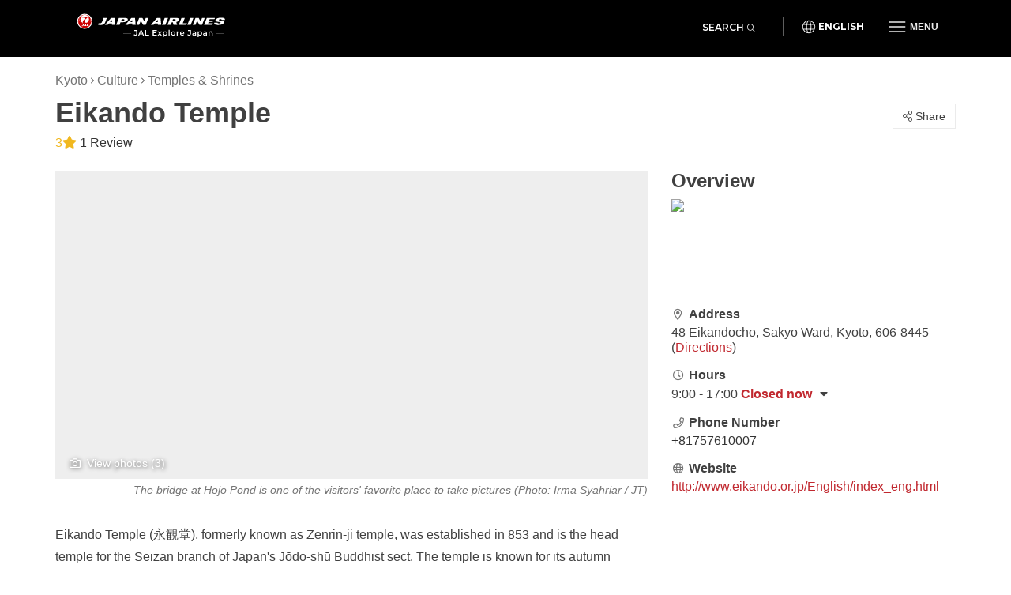

--- FILE ---
content_type: text/html; charset=UTF-8
request_url: https://en.jal.japantravel.com/places/kyoto/eikando-temple/458
body_size: 12385
content:
<!doctype html>
<html class="no-js" xmlns:og="http://ogp.me/ns#" lang="en">

<head>
    <meta charset="utf-8">
    <title>Eikando Temple - Japan Airlines</title>

        <meta name="viewport" content="width=device-width, initial-scale=1.0, maximum-scale=5.0">

                <link rel="stylesheet" href="//netdna.bootstrapcdn.com/bootstrap/3.1.1/css/bootstrap.min.css">
        <link rel="stylesheet" href="https://en.jal.japantravel.com/css/mg-modal.css?1764131066">
        <link rel="stylesheet" href="https://en.jal.japantravel.com/css/mg.css?1764131066">
        <link rel="stylesheet" href="https://en.jal.japantravel.com/css/portal.css?1764131066">
        <link rel="stylesheet" href="https://en.jal.japantravel.com/css/build/jal.css?1764230339">
        <link rel="stylesheet" href="https://en.jal.japantravel.com/css/build/header.css?1764230339">
        <link rel="stylesheet" href="https://en.jal.japantravel.com/css/build/footer.css?1764230339">
        <link rel="stylesheet" href="https://en.jal.japantravel.com/font-awesome/css/all.css">
        <link rel="preconnect" href="https://fonts.googleapis.com">
        <link rel="preconnect" href="https://fonts.gstatic.com" crossorigin>
        <link href="https://fonts.googleapis.com/css2?family=Lato:wght@400;500;600;700&family=Noto+Sans:wght@400;500;600;700&family=Montserrat:wght@300;400;500;600;700&display=swap" rel="stylesheet">
    
    <link rel="stylesheet" href="https://en.jal.japantravel.com/css/build/place.css?1764230381">
    <link rel="stylesheet" href="https://en.jal.japantravel.com/css/build/share.css?1764230381">
    <link rel="stylesheet" href="https://en.jal.japantravel.com/css/touchtouch.css?1764131066">
    <link href="https://a1.cdn.japantravel.com/css/helpers/article-list-component.css" media="screen" rel="stylesheet" type="text/css" >
    <link href="https://a1.cdn.japantravel.com/css/helpers/article-component-custom.css" media="screen" rel="stylesheet" type="text/css" >
    <link href="https://a1.cdn.japantravel.com/css/google-fonts.css" media="screen, print" rel="stylesheet" type="text/css" >
    <!-- Google Tag Manager -->
    <script>(function(w,d,s,l,i){w[l]=w[l]||[];w[l].push({'gtm.start':
                new Date().getTime(),event:'gtm.js'});var f=d.getElementsByTagName(s)[0],
            j=d.createElement(s),dl=l!='dataLayer'?'&l='+l:'';j.async=true;j.src=
            'https://www.googletagmanager.com/gtm.js?id='+i+dl;f.parentNode.insertBefore(j,f);
        })(window,document,'script','dataLayer','GTM-KT3699K');</script>
    <!-- End Google Tag Manager -->

</head>

<body class="layout-jal" data-domain="japantravel.com" data-lang="en">
    <!-- Google Tag Manager (noscript) -->
    <noscript><iframe src="https://www.googletagmanager.com/ns.html?id=GTM-KT3699K"
                      height="0" width="0" style="display:none;visibility:hidden"></iframe></noscript>
    <!-- End Google Tag Manager (noscript) -->

    <header class="jal-header">
    <!-- Mobile nav -->
    <div class="visible-xs">

        <nav class="navbar navbar--jal navbar-fixed-top jal-mbnav">
            <div class="container-fluid">

                <!-- Brand and toggle get grouped for better mobile display -->
                <div class="navbar-header">
                    <button type="button" class="navbar-toggle navbar-toggle--jal collapsed" data-toggle="collapse" data-target="#bs-example-navbar-collapse-1" aria-expanded="false">
                        <span class="sr-only">Toggle navigation</span>
                        <img src="https://en.jal.japantravel.com/img/icon_gmenu.svg" alt="Open navigation" class="icon-open">
                        <img src="https://en.jal.japantravel.com/img/icon_gmenu_close.svg" alt="Close navigation" class="icon-cross">
                    </button>
                    <button type="button" class="navbar-toggle navbar-toggle--jal collapsed" data-toggle="collapse" data-target="#bs-navbar-collapse--search-xs">
                        <i class="fal fa-search"></i>
                    </button>
                    <a href="/" class="logo-wrap navbar-brand" data-header-logo="">
                        <img src="https://en.jal.japantravel.com/img/logo-jal.svg" class="header-logo-jal" alt="JAPAN AIRLINES">
                    </a>
                </div>

                <!-- Collect the nav links, forms, and other content for toggling -->
                <div class="collapse navbar-collapse navbar-collapse--jal" id="bs-example-navbar-collapse-1">

                    <nav class="jal-mbnav__inner">
                        <ul class="jal-mbnav__lang">
                            <li><button data-toggle="modal" data-target="#jalLanguageModal">English</button></li>
                        </ul>

                        <div class="jal-mbnav__expand-wrap">
                            <a class="jal-mbnav__expand collapsed" role="button" data-toggle="collapse" href="#jalNavCollapse1" aria-expanded="true" aria-controls="jalFooterCollapse">Interests<span aria-hidden="true"></span></a>

                            <div id="jalNavCollapse1" class="collapse" aria-expanded="true" style="">
                                <ul class="jal-mbnav__list">
                                    <li><a href="https://en.jal.japantravel.com/activity">Activities</a></li>
    <li><a href="https://en.jal.japantravel.com/culture">Culture</a></li>
    <li><a href="https://en.jal.japantravel.com/food">Food</a></li>
    <li><a href="https://en.jal.japantravel.com/nightlife">Nightlife</a></li>
    <li><a href="https://en.jal.japantravel.com/beauty-spa">Beauty &amp; Spa</a></li>
    <li><a href="https://en.jal.japantravel.com/shopping">Shopping</a></li>
    <li><a href="https://en.jal.japantravel.com/transportation">Transportation</a></li>
<li><a href="https://en.jal.japantravel.com/search">Featured</a></li>
                                </ul>
                            </div>
                        </div>

                        <div class="jal-mbnav__expand-wrap">
                            <a class="jal-mbnav__expand collapsed" role="button" data-toggle="collapse" href="#jalNavCollapse2" aria-expanded="true" aria-controls="jalFooterCollapse">Destinations<span aria-hidden="true"></span></a>
                            <div id="jalNavCollapse2" class="collapse" aria-expanded="true" style="">
                                <ul class="jal-mbnav__list">
                                    <li><a href="https://en.jal.japantravel.com/tokyo">Tokyo</a></li>
    <li><a href="https://en.jal.japantravel.com/kyoto">Kyoto</a></li>
    <li><a href="https://en.jal.japantravel.com/osaka">Osaka</a></li>
    <li><a href="https://en.jal.japantravel.com/nara">Nara</a></li>
    <li><a href="https://en.jal.japantravel.com/hokkaido/sapporo">Sapporo</a></li>
    <li><a href="https://en.jal.japantravel.com/hiroshima">Hiroshima</a></li>
<li><a href="https://en.jal.japantravel.com/destinations">All destinations</a></li>
                                </ul>
                            </div>
                        </div>

                        <div class="jal-mbnav__expand-wrap">
                            <a class="jal-mbnav__expand collapsed" role="button" data-toggle="collapse" href="#jalNavCollapse3" aria-expanded="true" aria-controls="jalFooterCollapse">Events<span aria-hidden="true"></span></a>

                            <div id="jalNavCollapse3" class="collapse" aria-expanded="true" style="">
                                <ul class="jal-mbnav__list">
                                    <li><a href="https://en.jal.japantravel.com/events?prefecture_slug=&amp;from=2025-12-01&amp;to=2026-01-31">This week</a></li>
<li><a href="https://en.jal.japantravel.com/events?prefecture_slug=&amp;from=2025-12-01&amp;to=2026-01-31">Next week</a></li>
<li><a href="https://en.jal.japantravel.com/events?prefecture_slug=&amp;from=2026-01-01&amp;to=2026-01-31">This month</a></li>
<li><a href="https://en.jal.japantravel.com/events?prefecture_slug=&amp;from=2026-02-01&amp;to=2026-02-28">Next month</a></li>
<li><a href="https://en.jal.japantravel.com/events">All events</a></li>
                                </ul>
                            </div>
                        </div>
                        <div class="jal-mbnav__expand-wrap">
                            <a class="jal-mbnav__expand collapsed" role="button" data-toggle="collapse" href="#jalNavCollapse5" aria-expanded="true" aria-controls="jalFooterCollapse">Before you go<span aria-hidden="true"></span></a>

                            <div id="jalNavCollapse5" class="collapse" aria-expanded="true" style="">
                                <ul class="jal-mbnav__list">
                                    <li><a href="https://en.jal.japantravel.com/search?type=guide">Guides</a></li>
<li><a href="https://en.jal.japantravel.com/tokyo/guide-to-visiting-japan/44798#visa">Visas</a></li>
<li><a href="https://en.jal.japantravel.com/tokyo/guide-to-visiting-japan/44798#transport">Transportation</a></li>
<li><a href="https://en.jal.japantravel.com/tokyo/guide-to-visiting-japan/44798#climate">Weather</a></li>
<li><a href="https://en.jal.japantravel.com/tokyo/guide-to-visiting-japan/44798#currency">Money</a></li>

<li><a href="https://en.jal.japantravel.com/search?type=news">News</a></li>                                </ul>
                            </div>
                        </div>
                        <a class="jal-mbnav__button" href="https://en.jal.japantravel.com/map/jal"><span><img src="https://en.jal.japantravel.com/img/icon_map_marker.svg" sr-hidden="true"></span>Japan Map</a>
                    </nav>

                </div><!-- /.navbar-collapse -->
                <div class="collapse dropdown-menu--search" id="bs-navbar-collapse--search-xs">
                    <div class="dropdown-menu--search-container">
                        <div class="dropdown-menu--search-header">
                            <div>Explore Japan</div>
                            <div class="dropdown-menu--search-header--close">
                                <button><i class="fal fa-times"></i></button>
                            </div>
                        </div>
                        <div class="dropdown-menu--search-item">
                            <form method="get" action="https://en.jal.japantravel.com/search">
                                <div class="input-group">
                                            <span class="input-group-prepend">
                                                <button class="btn bg-white rounded-pill ms-n3" type="button">
                                                    <i class="fal fa-search"></i>
                                                </button>
                                            </span>
                                    <input class="search__input form-control has-border-right-radius" placeholder="Type what you are looking for" name="q">
                                    <span class="input-group-append">
                                                <button class="btn bg-white rounded-pill ms-n3 search-remove" type="button">
                                                    <i class="fal fa-times"></i>
                                                </button>
                                            </span>
                                </div>
                            </form>
                        </div>
                        <div class="dropdown-menu--search-item random-search">
                            <div>
                                <i class="fa fa-question"></i><a href="https://en.jal.japantravel.com/hokkaido/sapporo" class="destination-name">Random destination</a>
                            </div>
                        </div>
                        <div class="dropdown-menu--search-item divider"></div>
                        <div class="dropdown-menu--search-item">
                            <div class="featured-destination">
                                <div>Featured destinations</div>
                            </div>
                            <ul>
                                                                    <li>
                                        <i class="fa fa-map-marker-alt destination-icon"></i><a class="destination-name" href="https://en.jal.japantravel.com/kyoto">Kyoto</a>
                                    </li>
                                                                    <li>
                                        <i class="fa fa-map-marker-alt destination-icon"></i><a class="destination-name" href="https://en.jal.japantravel.com/osaka">Osaka</a>
                                    </li>
                                                                    <li>
                                        <i class="fa fa-map-marker-alt destination-icon"></i><a class="destination-name" href="https://en.jal.japantravel.com/nara">Nara</a>
                                    </li>
                                                                    <li>
                                        <i class="fa fa-map-marker-alt destination-icon"></i><a class="destination-name" href="https://en.jal.japantravel.com/hokkaido/sapporo">Sapporo</a>
                                    </li>
                                                                    <li>
                                        <i class="fa fa-map-marker-alt destination-icon"></i><a class="destination-name" href="https://en.jal.japantravel.com/kanagawa/yokohama">Yokohama</a>
                                    </li>
                                                            </ul>
                        </div>
                        <div class="dropdown-menu--search-item">
                            <div class="all-destination"><a href="https://en.jal.japantravel.com/destinations">All destinations</a></div>
                        </div>
                    </div>
                </div>
            </div><!-- /.container-fluid -->
        </nav>

    </div>

    <!-- Desktop nav - 48 height -->
    <div class="hidden-xs">
        <div class="navbar navbar--jal navbar-fixed-top jal-dsktopnav">
            <div class="container container--jal">

                <div class="jal-dsktopnav__brand navbar-header">
                    <a href="/" class="logo-wrap" data-header-logo="">
                        <img src="https://en.jal.japantravel.com/img/logo-jal.svg?v=1" class="header-logo-jal" alt="JAPAN AIRLINES">
                    </a>
                </div>

                <nav>
                    <ul class="navbar-nav navbar-right">
                        <li class="navbar__search">
                            <button class="jal-search__button navbar-toggle navbar-toggle--search collapsed" data-toggle="collapse" data-target="#bs-navbar-collapse--search">Search<span><i class="fal fa-search"></i></span></button>
                            <div class="collapse dropdown-menu--search" id="bs-navbar-collapse--search">
                                <div class="dropdown-menu--search-container">
                                    <div class="dropdown-menu--search-item">
                                        <form method="get" action="https://en.jal.japantravel.com/search">
                                        <div class="input-group">
                                            <span class="input-group-prepend">
                                                <button class="btn bg-white rounded-pill ms-n3" type="button">
                                                    <i class="fal fa-search"></i>
                                                </button>
                                            </span>
                                            <input class="search__input form-control has-border-right-radius" placeholder="Type what you are looking for" name="q">
                                            <span class="input-group-append">
                                                <button class="btn bg-white rounded-pill ms-n3 search-remove" type="button">
                                                    <i class="fal fa-times"></i>
                                                </button>
                                            </span>
                                        </div>
                                        </form>
                                    </div>
                                    <div class="dropdown-menu--search-item random-search">
                                        <div>
                                            <i class="fa fa-question"></i><a href="https://en.jal.japantravel.com/hokkaido/sapporo" class="destination-name">Random destination</a>
                                        </div>
                                    </div>
                                    <div class="dropdown-menu--search-item divider"></div>
                                    <div class="dropdown-menu--search-item">
                                        <div class="featured-destination">
                                            <div>Featured destinations</div>
                                            <div class="all-destination"><a href="https://en.jal.japantravel.com/destinations">All destinations</a></div>
                                        </div>
                                        <ul>
                                                                                        <li>
                                                <i class="fa fa-map-marker-alt destination-icon"></i><a class="destination-name" href="https://en.jal.japantravel.com/kyoto">Kyoto</a>
                                            </li>
                                                                                        <li>
                                                <i class="fa fa-map-marker-alt destination-icon"></i><a class="destination-name" href="https://en.jal.japantravel.com/osaka">Osaka</a>
                                            </li>
                                                                                        <li>
                                                <i class="fa fa-map-marker-alt destination-icon"></i><a class="destination-name" href="https://en.jal.japantravel.com/nara">Nara</a>
                                            </li>
                                                                                        <li>
                                                <i class="fa fa-map-marker-alt destination-icon"></i><a class="destination-name" href="https://en.jal.japantravel.com/hokkaido/sapporo">Sapporo</a>
                                            </li>
                                                                                        <li>
                                                <i class="fa fa-map-marker-alt destination-icon"></i><a class="destination-name" href="https://en.jal.japantravel.com/kanagawa/yokohama">Yokohama</a>
                                            </li>
                                                                                    </ul>
                                    </div>
                                </div>
                            </div>
                        </li>
                        <li class="navbar__separator"></li>
                        <li><button class="jal-dsktopnav__lang" data-toggle="modal" data-target="#jalLanguageModal">English</button></li>
                        <li class="dropdown--mega">
                            <button type="button" class="navbar-toggle navbar-toggle--jal navbar-toggle--mega collapsed" data-toggle="collapse" data-target="#bs-example-navbar-collapse-2" aria-expanded="false">
                                <span class="sr-only">Toggle navigation</span>
                                <img src="https://en.jal.japantravel.com/img/icon_gmenu.svg" alt="Open navigation" class="icon-open">
                                <img src="https://en.jal.japantravel.com/img/icon_gmenu_close.svg" alt="Close navigation" class="icon-cross">
                                <span>Menu</span>
                            </button>
                            <div class="collapse dropdown-menu--mega" id="bs-example-navbar-collapse-2" role="menu">
                                <div class="jal-mega__inner">
                                    <div class="jal-mega__column">
                                        <span class="jal-mega__title">Interests</span>
                                        <ul class="jal-mega__list jal-mega__list--feature">
                                            <li><a href="https://en.jal.japantravel.com/activity">Activities</a></li>
    <li><a href="https://en.jal.japantravel.com/culture">Culture</a></li>
    <li><a href="https://en.jal.japantravel.com/food">Food</a></li>
    <li><a href="https://en.jal.japantravel.com/nightlife">Nightlife</a></li>
    <li><a href="https://en.jal.japantravel.com/beauty-spa">Beauty &amp; Spa</a></li>
    <li><a href="https://en.jal.japantravel.com/shopping">Shopping</a></li>
    <li><a href="https://en.jal.japantravel.com/transportation">Transportation</a></li>
<li><a href="https://en.jal.japantravel.com/search">Featured</a></li>
                                        </ul>
                                    </div>
                                    <div class="jal-mega__column">
                                        <span class="jal-mega__title">Destinations</span>
                                        <ul class="jal-mega__list jal-mega__list--feature">
                                            <li><a href="https://en.jal.japantravel.com/tokyo">Tokyo</a></li>
    <li><a href="https://en.jal.japantravel.com/kyoto">Kyoto</a></li>
    <li><a href="https://en.jal.japantravel.com/osaka">Osaka</a></li>
    <li><a href="https://en.jal.japantravel.com/nara">Nara</a></li>
    <li><a href="https://en.jal.japantravel.com/hokkaido/sapporo">Sapporo</a></li>
    <li><a href="https://en.jal.japantravel.com/hiroshima">Hiroshima</a></li>
<li><a href="https://en.jal.japantravel.com/destinations">All destinations</a></li>
                                        </ul>
                                    </div>
                                    <div class="jal-mega__column">
                                        <span class="jal-mega__title">Events</span>
                                        <ul class="jal-mega__list jal-mega__list--feature">
                                            <li><a href="https://en.jal.japantravel.com/events?prefecture_slug=&amp;from=2025-12-01&amp;to=2026-01-31">This week</a></li>
<li><a href="https://en.jal.japantravel.com/events?prefecture_slug=&amp;from=2025-12-01&amp;to=2026-01-31">Next week</a></li>
<li><a href="https://en.jal.japantravel.com/events?prefecture_slug=&amp;from=2026-01-01&amp;to=2026-01-31">This month</a></li>
<li><a href="https://en.jal.japantravel.com/events?prefecture_slug=&amp;from=2026-02-01&amp;to=2026-02-28">Next month</a></li>
<li><a href="https://en.jal.japantravel.com/events">All events</a></li>
                                        </ul>
                                    </div>
                                    <div class="jal-mega__column">
                                        <span class="jal-mega__title">Before you go</span>
                                        <ul class="jal-mega__list">
                                            <li><a href="https://en.jal.japantravel.com/search?type=guide">Guides</a></li>
<li><a href="https://en.jal.japantravel.com/tokyo/guide-to-visiting-japan/44798#visa">Visas</a></li>
<li><a href="https://en.jal.japantravel.com/tokyo/guide-to-visiting-japan/44798#transport">Transportation</a></li>
<li><a href="https://en.jal.japantravel.com/tokyo/guide-to-visiting-japan/44798#climate">Weather</a></li>
<li><a href="https://en.jal.japantravel.com/tokyo/guide-to-visiting-japan/44798#currency">Money</a></li>

<li><a href="https://en.jal.japantravel.com/search?type=news">News</a></li>                                        </ul>
                                    </div>
                                </div>
                                <a class="jal-mega__button" href="https://en.jal.japantravel.com/map/jal"><span><img src="https://en.jal.japantravel.com/img/icon_map_marker.svg" sr-hidden="true"></span>Japan Map</a>
                            </div>
                        </li>

                    </ul>
                </nav>
            </div>
        </div>
    </div>
</header>

<!-- search - should be sticky on some pages only e.g. hp -->

<div class="modal modal--jal" id="jalLanguageModal" tabindex="-1" role="dialog" aria-labelledby="myModalLabel">
    <div class="modal-dialog" role="document">
        <div class="modal-content">
            <h4 class="jal-modal__title">Select your language</h4>
            <div class="btn-group jal-modal__lang-wrap dropdown">
                <button type="button" class="jal-modal__lang dropdown-toggle" data-toggle="dropdown" aria-haspopup="true" aria-expanded="false">
                    English
                </button>
                <ul class="dropdown-menu jal-modal__dropdown">
                                                                        <li class="active"><a class="language-select" data-target="https://jal.japantravel.com/">English</a></li>
                                                                                                <li><a class="language-select" data-target="https://es.jal.japantravel.com/">Español</a></li>
                                                                                                <li><a class="language-select" data-target="https://ko.jal.japantravel.com/">한국어</a></li>
                                                                                                <li><a class="language-select" data-target="https://th.jal.japantravel.com/">ไทย</a></li>
                                                                                                <li><a class="language-select" data-target="https://zhcn.jal.japantravel.com/">简体中文</a></li>
                                                                                                <li><a class="language-select" data-target="https://zhtw.jal.japantravel.com/">繁體中文</a></li>
                                                                                                <li><a class="language-select" data-target="https://id.jal.japantravel.com/">Bahasa Indonesia</a></li>
                                                                                                <li><a class="language-select" data-target="https://fr.jal.japantravel.com/">Français</a></li>
                                                            </ul>
            </div>
            <div class="jal-modal__submit">
                <button class="jal-modal__button">Continue</button>
            </div>
            <button type="button" class="jal-modal__close" data-dismiss="modal" aria-label="Close"><span aria-hidden="true" class="sr-only">Close</span></button>
        </div>
    </div>
</div>

    <div id="layout_main">
        <div id="layout_flatwhite" class="container-fluid">

    <section class="spot-header-section" data-spot-id="106">
        <div class="container">
            <div class="row">
                <div class="col-xs-12">
                                            <ul class="breadcrumbs">
    <li class="breadcrumbs__crumb">
  	  	<a class="breadcrumbs__link" href="https://en.jal.japantravel.com/Kyoto">Kyoto</a></li>
  	  </li>
    <li class="breadcrumbs__crumb">
  	  	<a class="breadcrumbs__link" href="https://en.jal.japantravel.com/culture">Culture</a></li>
  	  </li>
    <li class="breadcrumbs__crumb">
  	  	<a class="breadcrumbs__link" href="https://en.jal.japantravel.com/culture/temples-shrines">Temples &amp; Shrines</a></li>
  	  </li>
  </ul>
                    
                    <div class="spot-header">
                        <div class="spot-header__left">
                            <h1 class="spot-title">Eikando Temple</h1>
                            <span class="spot-rating">3<i class="fas fa-star" aria-hidden="true"></i><a href="#spot-review-section" class="spot-rating__amount">1 Review</a></span>
                        </div>
                        <div class="spot-header__right">
                            <div class="dropdown sp-social-share">
                                <button class="sp-social-button sp-social-button--last" data-toggle="dropdown"><i class="fal fa-share-alt sp-social-button__icon"></i>Share</button>
                                <ul class="widget-share clearfix dropdown-menu article-social__share-dropdown">
                                    <li>
                                        <a class="share-popup share-facebook" rel="nofollow" href="https://www.facebook.com/sharer/sharer.php?u=https://en.jal.japantravel.com/places/kyoto/eikando-temple/458" title="Share on Facebook" target="_blank">
                                            <i class="article_social__share-icon fab fa-facebook-f fa-fw article_social__share-icon--facebook"></i>Share on Facebook
                                        </a>
                                    </li>
                                    <li>
                                        <a class="share-popup share-twitter" rel="nofollow" href="https://twitter.com/intent/tweet?text=&amp;original_referer=https://en.jal.japantravel.com/places/kyoto/eikando-temple/458&amp;ref_src=twsrc%5Etfw&amp;tw_p=tweetbutton&amp;url=https://en.jal.japantravel.com/places/kyoto/eikando-temple/458&amp;via=japantravel" title="Share on Twitter" target="_blank" onclick="">
                                            <i class="fab fa-twitter fa-fw article_social__share-icon article_social__share-icon--twitter"></i>Share on X (Twitter)
                                        </a>
                                    </li>
                                    <li><span class="share-copy-url" data-url="https://en.jal.japantravel.com/places/kyoto/eikando-temple/458"><i class="far fa-link article_social__share-icon article_social__share-icon--copy"></i>Copy link</span></li>
                                </ul>
                                <div class="widget-share-copylink">Copied</div>
                            </div>
                        </div>
                    </div>

                </div>
            </div>
        </div>
    </section>

    <section class="spot-overview-section">
        <div class="container">
            <div class="row">
                <!-- main column -->
                <div class="col-xs-12 col-sm-8">
                                        <div class="spot-page-image">
                        <figure class="spot-page-image__mask">
                            <img class="img-responsive" src="https://a2.cdn.japantravel.com/photo/poi-458-215706/1440X960!/kyoto-eikando-temple-215706.jpg" alt="">
                        </figure>
                        <button class="spot-page-image__button"><i class="far fa-camera spot-page-image__button-icon"></i>View photos (3)</button>
                    </div>
                    <span class="spot-page-image__credit">The bridge at Hojo Pond is one of the visitors' favorite place to take pictures (Photo: <a href="https://id.japantravel.com/kyoto/musim-gugur-di-eikando-temple/16834" target="_blank">Irma Syahriar</a> / JT)</span>
                    <div id="poi_photos" class="gallery col3 clearfix" data-gallery="poi_photos" style="display:none;">
                                                <div class="gallery_item item0 ">
                            <a data-caption="The bridge at Hojo Pond is one of the visitors&#039; favorite place to take pictures (Photo: &lt;a href=&quot;https://id.japantravel.com/kyoto/musim-gugur-di-eikando-temple/16834&quot; target=&quot;_blank&quot;&gt;Irma Syahriar&lt;/a&gt; / JT)" href="https://a2.cdn.japantravel.com/photo/poi-458-215706/1440X960!/kyoto-eikando-temple-215706.jpg">
                                <img class="img-responsive" alt="The bridge at Hojo Pond is one of the visitors&#039; favorite place to take pictures" src="https://a2.cdn.japantravel.com/photo/poi-458-215706/1440X960!/kyoto-eikando-temple-215706.jpg">
                            </a>
                        </div>
                                                <div class="gallery_item item1 ">
                            <a data-caption="A view down into the foliage-filled garden from the temple&#039;s pagoda (Photo: &lt;a href=&quot;https://en.japantravel.com/kyoto/autumn-scenery-of-eikando/17364&quot; target=&quot;_blank&quot;&gt;Mandy Bartok&lt;/a&gt; / JT)" href="https://a2.cdn.japantravel.com/photo/poi-458-215707/1440X960!/kyoto-eikando-temple-215707.jpg">
                                <img class="img-responsive" alt="A view down into the foliage-filled garden from the temple&#039;s pagoda" src="https://a2.cdn.japantravel.com/photo/poi-458-215707/1440X960!/kyoto-eikando-temple-215707.jpg">
                            </a>
                        </div>
                                                <div class="gallery_item item2 ">
                            <a data-caption="Instead of solid walls, buildings have sliding doors (Photo: &lt;a href=&quot;https://en.japantravel.com/kyoto/kyoto-eikan-do-temple/8292&quot; target=&quot;_blank&quot;&gt;Tomoko Kamishima&lt;/a&gt; / JT)" href="https://a2.cdn.japantravel.com/photo/poi-458-215708/1440X960!/kyoto-eikando-temple-215708.jpg">
                                <img class="img-responsive" alt="Instead of solid walls, buildings have sliding doors" src="https://a2.cdn.japantravel.com/photo/poi-458-215708/1440X960!/kyoto-eikando-temple-215708.jpg">
                            </a>
                        </div>
                                            </div>
                    
                    <!-- description, truncate after first paragraph -->
                    <div class="spot-description">
                        <div class="spot-description__preview">
                            <p>Eikando Temple (永観堂), formerly known as Zenrin-ji temple, was established in 853 and is the head temple for the Seizan branch of Japan&#39;s Jōdo-shū Buddhist sect. The temple is known for its autumn scenery.</p>
                        </div>
                                                                    </div>
                </div>
                <!-- end main column -->

                <!-- overview column -->
                <div class="col-xs-12 col-sm-4 pull-right">
                    <div class="spot-overview">
                        <h2 class="spot-overview__title">Overview</h2>
                        <!-- TODO: use map widget -->
                        <div class="overview-map">
                            <div class="widget-map static">
                                <img src="https://api.mapbox.com/styles/v1/mapbox/outdoors-v10/static/url-https%3A%2F%2Fa0.cdn.japantravel.com%2Fimages%2Fpins%2Fcurrent_tiny.png(135.7949975,35.0141243)/135.7949975,35.0141243,9/397x132?access_token=pk.eyJ1IjoiamFwYW50cmF2ZWxtYXBzIiwiYSI6ImNqbXBtOXYxbDB5Z3ozbHFrazJuYWMwOGYifQ.v15fy_mcFWtgopmz8PhwqA">
                            </div>
                        </div>

                        <h3 class="spot-overview__item"><i class="far fa-map-marker-alt fa-fw spot-overview__item-icon"></i>Address</h3>
                        <span class="spot-overview__data">
                            48 Eikandocho, Sakyo Ward, Kyoto, 606-8445
                            <span class="spot-overview__data-link">
                              (<a href="https://maps.google.com/maps?daddr=35.0141243,135.7949975&amp;dirflg=r" target="_blank">Directions</a>)
                            </span>
                        </span>

                                                    
<h3 class="spot-overview__item"><i class="far fa-clock fa-fw spot-overview__item-icon"></i>Hours</h3>
    <span class="spot-overview__data">
                                    9:00 - 17:00                            <span class="spot-overview__status spot-overview__status--closed">Closed now</span>
                        <button class="overview__button collapsed" data-toggle="collapse" data-target="#open-times"><i class="fas fa-caret-down overview__button-caret"></i></button>
</span>

<!-- all times -->
<div id="open-times" class="overview-days collapse">
  <h3 class="overview-days__title">Opening Hours</h3>

  <div class="open-times">
        <div class="open-times__detail">
      <span class="open-times__day ">Monday</span>
      <span class="open-times__hours">
        <span class="hours__range">
                    9:00 - 17:00                  </span>
      </span>
    </div>
        <div class="open-times__detail">
      <span class="open-times__day ">Tuesday</span>
      <span class="open-times__hours">
        <span class="hours__range">
                    9:00 - 17:00                  </span>
      </span>
    </div>
        <div class="open-times__detail">
      <span class="open-times__day ">Wednesday</span>
      <span class="open-times__hours">
        <span class="hours__range">
                    9:00 - 17:00                  </span>
      </span>
    </div>
        <div class="open-times__detail">
      <span class="open-times__day ">Thursday</span>
      <span class="open-times__hours">
        <span class="hours__range">
                    9:00 - 17:00                  </span>
      </span>
    </div>
        <div class="open-times__detail">
      <span class="open-times__day ">Friday</span>
      <span class="open-times__hours">
        <span class="hours__range">
                    9:00 - 17:00                  </span>
      </span>
    </div>
        <div class="open-times__detail">
      <span class="open-times__day open-times__day--today">Saturday</span>
      <span class="open-times__hours">
        <span class="hours__range">
                    9:00 - 17:00                  </span>
      </span>
    </div>
        <div class="open-times__detail">
      <span class="open-times__day ">Sunday</span>
      <span class="open-times__hours">
        <span class="hours__range">
                    9:00 - 17:00                  </span>
      </span>
    </div>
        <div class="open-times__detail">
      <span class="open-times__day ">Holidays</span>
      <span class="open-times__hours">
        <span class="hours__range">
                    9:00 - 17:00                  </span>
      </span>
    </div>
      </div>
</div>

<!-- TODO: extras -->
<!-- TODO: holidays, somehow -->

                        
                        
                                                    <h3 class="spot-overview__item"><i class="far fa-phone fa-fw spot-overview__item-icon"></i>Phone Number</h3>
                            <span class="spot-overview__data"><a class="overview__link" href="tel:+81757610007">+81757610007</a></span>
                        
                                                <h3 class="spot-overview__item"><i class="far fa-globe fa-fw spot-overview__item-icon"></i>Website</h3>
                        <span class="spot-overview__data">
                            <a href="http://www.eikando.or.jp/English/index_eng.html" target="_blank" rel="noopener noreferrer">
                                http://www.eikando.or.jp/English/index_eng.html
                            </a>
                        </span>
                                            </div>

                </div>
                <!-- end overview column -->


                                <div class="col-xs-12 col-sm-8">
                                    </div>

                
                
                <div class="col-xs-12 col-sm-8 spot-article-section" id="spot-articles">
                    <h2 class="spot-content-header__title">Related Articles</h2>
                    <div class="spot-content-header">
                        <span class="spot-content-header__items">9 articles</span>
                    </div>
                    <div class="spot-article-section--listing preview">
                        <article class="article-list article-list--white-background article-list--first" data-id="8292">
        <a class="article-list-image" href="https://en.jal.japantravel.com/kyoto/kyoto-eikan-do-temple/8292">
            <figure class="article-list-image__container">
                <img alt="Kyoto Eikan-do Temple"
                     title="Kyoto Eikan-do Temple"
                     class="img-responsive lowres lazyload"
                     src="https://a1.cdn.japantravel.com/photo/8292-57528/360x240!/kyoto-kyoto-eikan-do-temple-57528.jpg"
                />
            </figure>
        </a>
        <div class="article-list__content">
                            <span class="article__category">Culture</span>
                        <h2 class="article-list__title">
                <a href="https://en.jal.japantravel.com/kyoto/kyoto-eikan-do-temple/8292">Kyoto Eikan-do Temple</a>
            </h2><!-- max 54 characters -->

            <!-- detail top -->
                        <a class="article-list-details__header-author" href="https://en.japantravel.com/profile/tomoko-kamishima/41" target="_blank" rel="noopener">
                Tomoko Kamishima
            </a>
                                    <p class="article-list__description">Eikan-do Ttemple has fascinating vertical corridors that bring visitors on an excursion up and down and around the entire temple area. &nbsp;Visit in autumn, too.</p>

            <!-- details bottom -->
            <div class="article-list-details-footer">
                                    <span class="article-list-details-footer__location"><i class="fas fa-map-marker-alt article-list-details-footer__icon"></i>Kyoto</span>
                                                <span class="article-list-details-footer__counters">
                                            <span class="article-list-details-footer__counter counter--view">
                            <i class="fa fa-eye article-list-details-footer__icon" aria-hidden="true"></i>15.1k
                        </span>
                                                                <span class="article-list-details-footer__counter counter--like">
                            <i class="fa fa-heart article-list-details-footer__icon" aria-hidden="true"></i>1
                        </span>
                                                    </span>
            </div>
        </div>
    </article>
    <article class="article-list article-list--white-background article-list--first" data-id="9986">
        <a class="article-list-image" href="https://en.jal.japantravel.com/kyoto/eikan-do-zenrin-ji-temple-kyoto/9986">
            <figure class="article-list-image__container">
                <img alt="Eikan-do Zenrin-ji Temple, Kyoto"
                     title="Eikan-do Zenrin-ji Temple, Kyoto"
                     class="img-responsive lowres lazyload"
                     src="https://a2.cdn.japantravel.com/photo/9986-62252/360x240!/kyoto-eikan-do-zenrin-ji-temple-kyoto-62252.jpg"
                />
            </figure>
        </a>
        <div class="article-list__content">
                            <span class="article__category">Culture</span>
                        <h2 class="article-list__title">
                <a href="https://en.jal.japantravel.com/kyoto/eikan-do-zenrin-ji-temple-kyoto/9986">Eikan-do Zenrin-ji Temple, Kyoto</a>
            </h2><!-- max 54 characters -->

            <!-- detail top -->
                        <a class="article-list-details__header-author" href="https://en.japantravel.com/profile/larry-knipfing/24" target="_blank" rel="noopener">
                Larry Knipfing
            </a>
                                    <p class="article-list__description">At Eikan-do, the temple buildings are spacious and beautiful, and elegant covered wooden walkways connect them all together. There is even a curving staircase that climbs up the side of the hill behind the temple.</p>

            <!-- details bottom -->
            <div class="article-list-details-footer">
                                    <span class="article-list-details-footer__location"><i class="fas fa-map-marker-alt article-list-details-footer__icon"></i>Kyoto</span>
                                                <span class="article-list-details-footer__counters">
                                            <span class="article-list-details-footer__counter counter--view">
                            <i class="fa fa-eye article-list-details-footer__icon" aria-hidden="true"></i>9.6k
                        </span>
                                                                                    <span class="article-list-details-footer__counter counter--comment">
                            <i class="fa fa-comment article-list-details-footer__icon" aria-hidden="true"></i>2
                        </span>
                                </span>
            </div>
        </div>
    </article>
    <article class="article-list article-list--white-background article-list--first" data-id="17051">
        <a class="article-list-image" href="https://en.jal.japantravel.com/kyoto/autumn-at-eikando-temple/17051">
            <figure class="article-list-image__container">
                <img alt="Autumn at Eikando Temple"
                     title="Autumn at Eikando Temple"
                     class="img-responsive lowres lazyload"
                     src="https://a3.cdn.japantravel.com/photo/16834-99330/360x240!/kyoto-musim-gugur-di-eikando-temple-99330.jpg"
                />
            </figure>
        </a>
        <div class="article-list__content">
                        <h2 class="article-list__title">
                <a href="https://en.jal.japantravel.com/kyoto/autumn-at-eikando-temple/17051">Autumn at Eikando Temple</a>
            </h2><!-- max 54 characters -->

            <!-- detail top -->
                        <a class="article-list-details__header-author" href="https://en.japantravel.com/profile/irma-syahriar/2173" target="_blank" rel="noopener">
                Irma Syahriar
            </a>
                                    <p class="article-list__description">Visiting Kyoto in Autumn is not complete without enjoying the beautiful view of Eikando Temple</p>

            <!-- details bottom -->
            <div class="article-list-details-footer">
                                    <span class="article-list-details-footer__location"><i class="fas fa-map-marker-alt article-list-details-footer__icon"></i>Kyoto</span>
                                                <span class="article-list-details-footer__counters">
                                            <span class="article-list-details-footer__counter counter--view">
                            <i class="fa fa-eye article-list-details-footer__icon" aria-hidden="true"></i>8.2k
                        </span>
                                                                                    <span class="article-list-details-footer__counter counter--comment">
                            <i class="fa fa-comment article-list-details-footer__icon" aria-hidden="true"></i>8
                        </span>
                                </span>
            </div>
        </div>
    </article>
    <article class="article-list article-list--white-background article-list--first" data-id="17364">
        <a class="article-list-image" href="https://en.jal.japantravel.com/kyoto/autumn-scenery-of-eikando/17364">
            <figure class="article-list-image__container">
                <img alt="Autumn Scenery of Eikando"
                     title="Autumn Scenery of Eikando"
                     class="img-responsive lowres lazyload"
                     src="https://a3.cdn.japantravel.com/photo/17364-101601/360x240!/kyoto-autumn-scenery-of-eikando-101601.jpg"
                />
            </figure>
        </a>
        <div class="article-list__content">
                        <h2 class="article-list__title">
                <a href="https://en.jal.japantravel.com/kyoto/autumn-scenery-of-eikando/17364">Autumn Scenery of Eikando</a>
            </h2><!-- max 54 characters -->

            <!-- detail top -->
                        <a class="article-list-details__header-author" href="https://en.japantravel.com/profile/mandy-bartok/896" target="_blank" rel="noopener">
                Mandy Bartok
            </a>
                                    <p class="article-list__description">Autumn is best enjoyed at Kyoto&#39;s&nbsp;Eikando, a temple just north of famed Nanzen-ji.&nbsp;Neighboring Nanzen-ji always draws huge crowds for its autumn leaf displays but those in the know head slightly north to Eikando, where the maples blaze both around the Hojo Pond and up to the temple&#39;s two-story pagoda on the hillside. Eikando can be crowded so aim to visit on a weekday if possible. Show up when they first open and you&#39;ll have your pick of photo opportunities. Admission goes up to &yen;1000 in autumn, but the beauty here far outweighs the price of entry.</p>

            <!-- details bottom -->
            <div class="article-list-details-footer">
                                    <span class="article-list-details-footer__location"><i class="fas fa-map-marker-alt article-list-details-footer__icon"></i>Kyoto</span>
                                                <span class="article-list-details-footer__counters">
                                            <span class="article-list-details-footer__counter counter--view">
                            <i class="fa fa-eye article-list-details-footer__icon" aria-hidden="true"></i>7.8k
                        </span>
                                                                        </span>
            </div>
        </div>
    </article>
    <article class="article-list article-list--white-background article-list--first" data-id="15857">
        <a class="article-list-image" href="https://en.jal.japantravel.com/kyoto/autumn-foliage-of-eikando-kyoto-1/15857">
            <figure class="article-list-image__container">
                <img alt="Autumn Foliage of Eikando, Kyoto: 1"
                     title="Autumn Foliage of Eikando, Kyoto: 1"
                     class="img-responsive lowres lazyload"
                     src="https://a1.cdn.japantravel.com/photo/15823-94064/360x240!/kyoto-紅葉の永観堂vol-1-94064.jpg"
                />
            </figure>
        </a>
        <div class="article-list__content">
                        <h2 class="article-list__title">
                <a href="https://en.jal.japantravel.com/kyoto/autumn-foliage-of-eikando-kyoto-1/15857">Autumn Foliage of Eikando, Kyoto: 1</a>
            </h2><!-- max 54 characters -->

            <!-- detail top -->
                        <a class="article-list-details__header-author" href="https://en.japantravel.com/profile/masayoshi-hirose/3427" target="_blank" rel="noopener">
                Masayoshi Hirose
            </a>
                                    <p class="article-list__description">The world-famous autumn foliage of Eikando, Kyoto: Enjoy these marvelous autumn colors around Amida Hall!</p>

            <!-- details bottom -->
            <div class="article-list-details-footer">
                                    <span class="article-list-details-footer__location"><i class="fas fa-map-marker-alt article-list-details-footer__icon"></i>Kyoto</span>
                                                <span class="article-list-details-footer__counters">
                                            <span class="article-list-details-footer__counter counter--view">
                            <i class="fa fa-eye article-list-details-footer__icon" aria-hidden="true"></i>4.8k
                        </span>
                                                                        </span>
            </div>
        </div>
    </article>
    <article class="article-list article-list--white-background article-list--first" data-id="15858">
        <a class="article-list-image" href="https://en.jal.japantravel.com/kyoto/autumn-foliage-of-eikando-kyoto-2/15858">
            <figure class="article-list-image__container">
                <img alt="Autumn Foliage of Eikando, Kyoto: 2"
                     title="Autumn Foliage of Eikando, Kyoto: 2"
                     class="img-responsive lowres lazyload"
                     src="https://a1.cdn.japantravel.com/photo/15833-94119/360x240!/kyoto-紅葉の永観堂vol-2-94119.jpg"
                />
            </figure>
        </a>
        <div class="article-list__content">
                        <h2 class="article-list__title">
                <a href="https://en.jal.japantravel.com/kyoto/autumn-foliage-of-eikando-kyoto-2/15858">Autumn Foliage of Eikando, Kyoto: 2</a>
            </h2><!-- max 54 characters -->

            <!-- detail top -->
                        <a class="article-list-details__header-author" href="https://en.japantravel.com/profile/masayoshi-hirose/3427" target="_blank" rel="noopener">
                Masayoshi Hirose
            </a>
                                    <p class="article-list__description">Autumn Foliage of Eikando: The shining maple leaves at sunsets will leave you speechless.</p>

            <!-- details bottom -->
            <div class="article-list-details-footer">
                                    <span class="article-list-details-footer__location"><i class="fas fa-map-marker-alt article-list-details-footer__icon"></i>Kyoto</span>
                                                <span class="article-list-details-footer__counters">
                                            <span class="article-list-details-footer__counter counter--view">
                            <i class="fa fa-eye article-list-details-footer__icon" aria-hidden="true"></i>5.6k
                        </span>
                                                                                    <span class="article-list-details-footer__counter counter--comment">
                            <i class="fa fa-comment article-list-details-footer__icon" aria-hidden="true"></i>8
                        </span>
                                </span>
            </div>
        </div>
    </article>
    <article class="article-list article-list--white-background article-list--first" data-id="15859">
        <a class="article-list-image" href="https://en.jal.japantravel.com/kyoto/autumn-foliage-of-eikando-kyoto-3/15859">
            <figure class="article-list-image__container">
                <img alt="Autumn Foliage of Eikando, Kyoto: 3"
                     title="Autumn Foliage of Eikando, Kyoto: 3"
                     class="img-responsive lowres lazyload"
                     src="https://a0.cdn.japantravel.com/photo/15852-94225/360x240!/kyoto-紅葉の永観堂vol-3-94225.jpg"
                />
            </figure>
        </a>
        <div class="article-list__content">
                        <h2 class="article-list__title">
                <a href="https://en.jal.japantravel.com/kyoto/autumn-foliage-of-eikando-kyoto-3/15859">Autumn Foliage of Eikando, Kyoto: 3</a>
            </h2><!-- max 54 characters -->

            <!-- detail top -->
                        <a class="article-list-details__header-author" href="https://en.japantravel.com/profile/masayoshi-hirose/3427" target="_blank" rel="noopener">
                Masayoshi Hirose
            </a>
                                    <p class="article-list__description">The autumn maple trees at Eikando are well-known throughout Japan, but the yellow fallen leaves of the ginkgo trees here are also beautiful!</p>

            <!-- details bottom -->
            <div class="article-list-details-footer">
                                    <span class="article-list-details-footer__location"><i class="fas fa-map-marker-alt article-list-details-footer__icon"></i>Kyoto</span>
                                                <span class="article-list-details-footer__counters">
                                            <span class="article-list-details-footer__counter counter--view">
                            <i class="fa fa-eye article-list-details-footer__icon" aria-hidden="true"></i>5.1k
                        </span>
                                                                        </span>
            </div>
        </div>
    </article>
    <article class="article-list article-list--white-background article-list--first" data-id="16135">
        <a class="article-list-image" href="https://en.jal.japantravel.com/kyoto/gardens-pagoda-of-eikan-do-temple/16135">
            <figure class="article-list-image__container">
                <img alt="Gardens &amp; Pagoda of Eikan-do Temple"
                     title="Gardens &amp; Pagoda of Eikan-do Temple"
                     class="img-responsive lowres lazyload"
                     src="https://a1.cdn.japantravel.com/photo/16135-0/360x240!/kyoto-gardens-pagoda-of-eikan-do-temple-0.jpg"
                />
            </figure>
        </a>
        <div class="article-list__content">
                        <h2 class="article-list__title">
                <a href="https://en.jal.japantravel.com/kyoto/gardens-pagoda-of-eikan-do-temple/16135">Gardens &amp; Pagoda of Eikan-do Temple</a>
            </h2><!-- max 54 characters -->

            <!-- detail top -->
                        <a class="article-list-details__header-author" href="https://en.japantravel.com/profile/tomoko-kamishima/41" target="_blank" rel="noopener">
                Tomoko Kamishima
            </a>
                                    <p class="article-list__description">The Gardens and Pagoda of Eikan-do Temple:&nbsp;The murmur of the streams was comfortable to my ears. And maple leaves beautiful with their complex variations.</p>

            <!-- details bottom -->
            <div class="article-list-details-footer">
                                    <span class="article-list-details-footer__location"><i class="fas fa-map-marker-alt article-list-details-footer__icon"></i>Kyoto</span>
                                                <span class="article-list-details-footer__counters">
                                            <span class="article-list-details-footer__counter counter--view">
                            <i class="fa fa-eye article-list-details-footer__icon" aria-hidden="true"></i>8.7k
                        </span>
                                                                                    <span class="article-list-details-footer__counter counter--comment">
                            <i class="fa fa-comment article-list-details-footer__icon" aria-hidden="true"></i>3
                        </span>
                                </span>
            </div>
        </div>
    </article>
    <article class="article-list article-list--white-background article-list--first" data-id="16116">
        <a class="article-list-image" href="https://en.jal.japantravel.com/kyoto/amazing-outside-corridors-1/16116">
            <figure class="article-list-image__container">
                <img alt="Amazing Outside Corridors -1"
                     title="Amazing Outside Corridors -1"
                     class="img-responsive lowres lazyload"
                     src="https://a0.cdn.japantravel.com/photo/16116-0/360x240!/kyoto-amazing-outside-corridors-1-0.jpg"
                />
            </figure>
        </a>
        <div class="article-list__content">
                        <h2 class="article-list__title">
                <a href="https://en.jal.japantravel.com/kyoto/amazing-outside-corridors-1/16116">Amazing Outside Corridors -1</a>
            </h2><!-- max 54 characters -->

            <!-- detail top -->
                        <a class="article-list-details__header-author" href="https://en.japantravel.com/profile/tomoko-kamishima/41" target="_blank" rel="noopener">
                Tomoko Kamishima
            </a>
                                    <p class="article-list__description">Eikan-do 永観堂, officially called Zenrin-ji Temple 禅林寺 has a collection of amazing outside corridors connecting several temple buildings alongside a cliff.</p>

            <!-- details bottom -->
            <div class="article-list-details-footer">
                                    <span class="article-list-details-footer__location"><i class="fas fa-map-marker-alt article-list-details-footer__icon"></i>Kyoto</span>
                                                <span class="article-list-details-footer__counters">
                                            <span class="article-list-details-footer__counter counter--view">
                            <i class="fa fa-eye article-list-details-footer__icon" aria-hidden="true"></i>9.0k
                        </span>
                                                                        </span>
            </div>
        </div>
    </article>
                    </div>
                                            <a class="spot-section__cta button">View all articles</a>
                                    </div>

            </div> <!-- end row -->
        </div>
    </section>

        <section id="spot-review-section" class="spot-review-section">
        <div class="container">
            <div class="row">
                <div class="col-xs-12 col-sm-4 pull-right">
                                            <div class="rating-overview">
    <h2 class="spot-content-header__title">Eikando Temple</h2>
    <div class="rating-summary">
        <h3 class="rating-summary__number">3</h3>
        <div class="rating-summary__total">
            <ul class="user-review__rating">
                        <li class="user-review__rating-star"><i class="fas fa-star"></i></li>
                                <li class="user-review__rating-star"><i class="fas fa-star"></i></li>
                                <li class="user-review__rating-star"><i class="fas fa-star"></i></li>
                                <li class="user-review__rating-star user-review__rating-nostar"><i class="far fa-star"></i></li>
                                <li class="user-review__rating-star user-review__rating-nostar"><i class="far fa-star"></i></li>
            </ul>
            <span class="rating-summary__amount">1 Review</span>
        </div>
    </div>
    <ul class="rating-breakdown">
                                <li class="rating-row">
                <span class="rating-row__rating">5 star</span>
                <span class="rating-row__bar">
                    <span class="rating-bar">
                        <span class="rating-bar__fill" style="width: 0%;"></span>
                    </span>
                </span>
                <span class="rating-row__amount">0</span>
            </li>
                                <li class="rating-row">
                <span class="rating-row__rating">4 star</span>
                <span class="rating-row__bar">
                    <span class="rating-bar">
                        <span class="rating-bar__fill" style="width: 0%;"></span>
                    </span>
                </span>
                <span class="rating-row__amount">0</span>
            </li>
                                <li class="rating-row">
                <span class="rating-row__rating">3 star</span>
                <span class="rating-row__bar">
                    <span class="rating-bar">
                        <span class="rating-bar__fill" style="width: 100%;"></span>
                    </span>
                </span>
                <span class="rating-row__amount">1</span>
            </li>
                                <li class="rating-row">
                <span class="rating-row__rating">2 star</span>
                <span class="rating-row__bar">
                    <span class="rating-bar">
                        <span class="rating-bar__fill" style="width: 0%;"></span>
                    </span>
                </span>
                <span class="rating-row__amount">0</span>
            </li>
                                <li class="rating-row">
                <span class="rating-row__rating">1 star</span>
                <span class="rating-row__bar">
                    <span class="rating-bar">
                        <span class="rating-bar__fill" style="width: 0%;"></span>
                    </span>
                </span>
                <span class="rating-row__amount">0</span>
            </li>
            </ul>
</div>

                                    </div>
                <div class="col-xs-12 col-sm-8">
                    <h2 class="spot-content-header__title">Reviews</h2>
                    <div class="spot-review-section--listing">
                    </div>
                </div>
            </div>
        </div>
    </section>
    
    
            <section class="spot-nearby-section poi-list">
            <div class="container">
                <div class="row">
                    <div class="col-xs-12 col-sm-8">
                        <h2 class="spot-content-header__title">Near Eikando Temple</h2>
                        <div class="spot-content-header">
                            <ul class="spot-content-header__sort spot-content-header__sort--left">
                                                                                                            <li class="active">
                                                                            <a data-target="#nearby_accommodation" data-toggle="tab">Accommodation</a>
                                    </li>
                                                                                                            <li>
                                                                            <a data-target="#nearby_food" data-toggle="tab">Food</a>
                                    </li>
                                                                                                            <li>
                                                                            <a data-target="#nearby_ttd" data-toggle="tab">Things to do</a>
                                    </li>
                                                            </ul>
                        </div>
                        <div class="tab-content">
                                                                                                <div role="tabpanel" class="tab-pane active" id="nearby_accommodation">
                                                                        <article class="article-list article-list--white-background article-list--first" data-id="6065">
        <a class="article-list-image" href="https://en.jal.japantravel.com/kyoto/hotel-heian-no-mori-kyoto/6065">
            <figure class="article-list-image__container">
                <img alt="Hotel Heian No Mori Kyoto"
                     title="Hotel Heian No Mori Kyoto"
                     class="img-responsive lowres lazyload"
                     src="https://a2.cdn.japantravel.com/photo/6065-41175/360x240!/kyoto-hmi-hotel-heian-no-mori-kyoto-41175.jpg"
                />
            </figure>
        </a>
        <div class="article-list__content">
                            <span class="article__category">Accommodation</span>
                        <h2 class="article-list__title">
                <a href="https://en.jal.japantravel.com/kyoto/hotel-heian-no-mori-kyoto/6065">Hotel Heian No Mori Kyoto</a>
            </h2><!-- max 54 characters -->

            <!-- detail top -->
                        <a class="article-list-details__header-author" href="https://en.japantravel.com/profile/hoyee-tse/1239" target="_blank" rel="noopener">
                Hoyee Tse
            </a>
                                    <p class="article-list__description">Hotel Heian No Mori Kyoto enchants us with a tranquil atmosphere.</p>

            <!-- details bottom -->
            <div class="article-list-details-footer">
                                    <span class="article-list-details-footer__location"><i class="fas fa-map-marker-alt article-list-details-footer__icon"></i>Kyoto</span>
                                                <span class="article-list-details-footer__counters">
                                            <span class="article-list-details-footer__counter counter--view">
                            <i class="fa fa-eye article-list-details-footer__icon" aria-hidden="true"></i>9.4k
                        </span>
                                                                        </span>
            </div>
        </div>
    </article>
    <article class="article-list article-list--white-background article-list--first" data-id="830">
        <a class="article-list-image" href="https://en.jal.japantravel.com/kyoto/westin-miyako-hotel-resort-kyoto/830">
            <figure class="article-list-image__container">
                <img alt="Westin Miyako Hotel Resort Kyoto"
                     title="Westin Miyako Hotel Resort Kyoto"
                     class="img-responsive lowres lazyload"
                     src="https://a3.cdn.japantravel.com/photo/830-146748/360x240!/kyoto-westin-kyoto-146748.jpg"
                />
            </figure>
        </a>
        <div class="article-list__content">
                            <span class="article__category">Accommodation</span>
                        <h2 class="article-list__title">
                <a href="https://en.jal.japantravel.com/kyoto/westin-miyako-hotel-resort-kyoto/830">Westin Miyako Hotel Resort Kyoto</a>
            </h2><!-- max 54 characters -->

            <!-- detail top -->
                        <a class="article-list-details__header-author" href="https://en.japantravel.com/profile/bonson-lam/9" target="_blank" rel="noopener">
                Bonson Lam
            </a>
                                    <p class="article-list__description">Perched on the hills of Higashiyama, relax in this retreat of calm and comfort amongst a beautiful Japanese garden</p>

            <!-- details bottom -->
            <div class="article-list-details-footer">
                                    <span class="article-list-details-footer__location"><i class="fas fa-map-marker-alt article-list-details-footer__icon"></i>Kyoto</span>
                                                <span class="article-list-details-footer__counters">
                                            <span class="article-list-details-footer__counter counter--view">
                            <i class="fa fa-eye article-list-details-footer__icon" aria-hidden="true"></i>11.2k
                        </span>
                                                                        </span>
            </div>
        </div>
    </article>
    <article class="article-list article-list--white-background article-list--first" data-id="68475">
        <a class="article-list-image" href="https://en.jal.japantravel.com/kyoto/westin-miyako-kyoto/68475">
            <figure class="article-list-image__container">
                <img alt="Westin Miyako Kyoto"
                     title="Westin Miyako Kyoto"
                     class="img-responsive lowres lazyload"
                     src="https://a0.cdn.japantravel.com/photo/68475-229147/360x240!/kyoto-westin-miyako-kyoto-229147.jpg"
                />
            </figure>
        </a>
        <div class="article-list__content">
                            <span class="article__category">Accommodation</span>
                        <h2 class="article-list__title">
                <a href="https://en.jal.japantravel.com/kyoto/westin-miyako-kyoto/68475">Westin Miyako Kyoto</a>
            </h2><!-- max 54 characters -->

            <!-- detail top -->
                        <a class="article-list-details__header-author" href="https://en.japantravel.com/profile/mai-shoji/807592877" target="_blank" rel="noopener">
                Mai Shoji
            </a>
                                    <p class="article-list__description">This fully renovated hotel escorts guests into one of the most luxurious Kyoto experiences ever. Not only Kyoto locals, but Japanese from anywhere in the country will praise this meticulously designed and authentic villa.</p>

            <!-- details bottom -->
            <div class="article-list-details-footer">
                                    <span class="article-list-details-footer__location"><i class="fas fa-map-marker-alt article-list-details-footer__icon"></i>Kyoto</span>
                                                <span class="article-list-details-footer__counters">
                                            <span class="article-list-details-footer__counter counter--view">
                            <i class="fa fa-eye article-list-details-footer__icon" aria-hidden="true"></i>2.9k
                        </span>
                                                                <span class="article-list-details-footer__counter counter--like">
                            <i class="fa fa-heart article-list-details-footer__icon" aria-hidden="true"></i>3
                        </span>
                                                                <span class="article-list-details-footer__counter counter--comment">
                            <i class="fa fa-comment article-list-details-footer__icon" aria-hidden="true"></i>5
                        </span>
                                </span>
            </div>
        </div>
    </article>
                                    </div>
                                                                                                <div role="tabpanel" class="tab-pane" id="nearby_food">
                                                                        <article class="article-list article-list--white-background article-list--first" data-id="67960">
        <a class="article-list-image" href="https://en.jal.japantravel.com/kyoto/chestnut-afternoon-tea-2021/67960">
            <figure class="article-list-image__container">
                <img alt="Chestnut Afternoon Tea 2021"
                     title="Chestnut Afternoon Tea 2021"
                     class="img-responsive lowres lazyload"
                     src="https://a0.cdn.japantravel.com/photo/67960-225934/360x240!/kyoto-chestnut-afternoon-tea-225934.jpg"
                />
            </figure>
        </a>
        <div class="article-list__content">
                            <span class="article__category">Food</span>
                        <h2 class="article-list__title">
                <a href="https://en.jal.japantravel.com/kyoto/chestnut-afternoon-tea-2021/67960">Chestnut Afternoon Tea 2021</a>
            </h2><!-- max 54 characters -->

            <!-- detail top -->
                        <a class="article-list-details__header-author" href="https://en.japantravel.com/profile/kim-b/807584090" target="_blank" rel="noopener">
                Kim Bergström
            </a>
                                    <p class="article-list__description">Chestnuts are one of the popular tastes of autumn in Japan, and The Westin Miyako Kyoto is hosting a chestnut-themed afternoon tea event from November 1st until December 31st.</p>

            <!-- details bottom -->
            <div class="article-list-details-footer">
                                    <span class="article-list-details-footer__location"><i class="fas fa-map-marker-alt article-list-details-footer__icon"></i>Kyoto</span>
                                                <span class="article-list-details-footer__counters">
                                            <span class="article-list-details-footer__counter counter--view">
                            <i class="fa fa-eye article-list-details-footer__icon" aria-hidden="true"></i>2.2k
                        </span>
                                                                <span class="article-list-details-footer__counter counter--like">
                            <i class="fa fa-heart article-list-details-footer__icon" aria-hidden="true"></i>2
                        </span>
                                                                <span class="article-list-details-footer__counter counter--comment">
                            <i class="fa fa-comment article-list-details-footer__icon" aria-hidden="true"></i>2
                        </span>
                                </span>
            </div>
        </div>
    </article>
    <article class="article-list article-list--white-background article-list--first" data-id="12024">
        <a class="article-list-image" href="https://en.jal.japantravel.com/kyoto/sweets-and-green-tea-at-yojiya-cafe/12024">
            <figure class="article-list-image__container">
                <img alt="Sweets and Green Tea at Yojiya Cafe"
                     title="Sweets and Green Tea at Yojiya Cafe"
                     class="img-responsive lowres lazyload"
                     src="https://a2.cdn.japantravel.com/photo/11722-67591/360x240!/kyoto-yojiya-cafe-ชิมขนม-ชมสวน-จิบขาเขียว-67591.jpg"
                />
            </figure>
        </a>
        <div class="article-list__content">
                            <span class="article__category">Food</span>
                        <h2 class="article-list__title">
                <a href="https://en.jal.japantravel.com/kyoto/sweets-and-green-tea-at-yojiya-cafe/12024">Sweets and Green Tea at Yojiya Cafe</a>
            </h2><!-- max 54 characters -->

            <!-- detail top -->
                        <a class="article-list-details__header-author" href="https://en.japantravel.com/profile/narisa-chaiyasoot/2115" target="_blank" rel="noopener">
                Narisa Chaiyasoot
            </a>
                                    <p class="article-list__description">The Yojiya Caf&eacute; at Ginkakuji is one you must visit in Kyoto to enjoy the atmosphere and try their array of drinks and sweets.</p>

            <!-- details bottom -->
            <div class="article-list-details-footer">
                                    <span class="article-list-details-footer__location"><i class="fas fa-map-marker-alt article-list-details-footer__icon"></i>Kyoto</span>
                                                <span class="article-list-details-footer__counters">
                                            <span class="article-list-details-footer__counter counter--view">
                            <i class="fa fa-eye article-list-details-footer__icon" aria-hidden="true"></i>9.1k
                        </span>
                                                                <span class="article-list-details-footer__counter counter--like">
                            <i class="fa fa-heart article-list-details-footer__icon" aria-hidden="true"></i>1
                        </span>
                                                                <span class="article-list-details-footer__counter counter--comment">
                            <i class="fa fa-comment article-list-details-footer__icon" aria-hidden="true"></i>4
                        </span>
                                </span>
            </div>
        </div>
    </article>
    <article class="article-list article-list--white-background article-list--first" data-id="11722">
        <a class="article-list-image" href="https://en.jal.japantravel.com/kyoto/yojiya-cafe-%E0%B8%8A%E0%B8%B4%E0%B8%A1%E0%B8%82%E0%B8%99%E0%B8%A1-%E0%B8%8A%E0%B8%A1%E0%B8%AA%E0%B8%A7%E0%B8%99-%E0%B8%88%E0%B8%B4%E0%B8%9A%E0%B8%8A%E0%B8%B2%E0%B9%80%E0%B8%82%E0%B8%B5%E0%B8%A2%E0%B8%A7/11722">
            <figure class="article-list-image__container">
                <img alt="Yojiya Cafe ชิมขนม ชมสวน จิบชาเขียว"
                     title="Yojiya Cafe ชิมขนม ชมสวน จิบชาเขียว"
                     class="img-responsive lowres lazyload"
                     src="https://a2.cdn.japantravel.com/photo/11722-67591/360x240!/kyoto-yojiya-cafe-ชิมขนม-ชมสวน-จิบขาเขียว-67591.jpg"
                />
            </figure>
        </a>
        <div class="article-list__content">
                            <span class="article__category">Food</span>
                        <h2 class="article-list__title">
                <a href="https://en.jal.japantravel.com/kyoto/yojiya-cafe-%E0%B8%8A%E0%B8%B4%E0%B8%A1%E0%B8%82%E0%B8%99%E0%B8%A1-%E0%B8%8A%E0%B8%A1%E0%B8%AA%E0%B8%A7%E0%B8%99-%E0%B8%88%E0%B8%B4%E0%B8%9A%E0%B8%8A%E0%B8%B2%E0%B9%80%E0%B8%82%E0%B8%B5%E0%B8%A2%E0%B8%A7/11722">Yojiya Cafe ชิมขนม ชมสวน จิบชาเขียว</a>
            </h2><!-- max 54 characters -->

            <!-- detail top -->
                        <a class="article-list-details__header-author" href="https://en.japantravel.com/profile/narisa-chaiyasoot/2115" target="_blank" rel="noopener">
                Narisa Chaiyasoot
            </a>
                                    <p class="article-list__description">Yojiya Cafe สาขาที่ควรเข้ามาสัมผัสบรรยากาศและลิ้มลองรสชาติของขนมพร้อมเครื่องดื่มเป็นที่สุด</p>

            <!-- details bottom -->
            <div class="article-list-details-footer">
                                    <span class="article-list-details-footer__location"><i class="fas fa-map-marker-alt article-list-details-footer__icon"></i>Kyoto</span>
                                                <span class="article-list-details-footer__counters">
                                            <span class="article-list-details-footer__counter counter--view">
                            <i class="fa fa-eye article-list-details-footer__icon" aria-hidden="true"></i>10.0k
                        </span>
                                                                                    <span class="article-list-details-footer__counter counter--comment">
                            <i class="fa fa-comment article-list-details-footer__icon" aria-hidden="true"></i>5
                        </span>
                                </span>
            </div>
        </div>
    </article>
                                    </div>
                                                                                                <div role="tabpanel" class="tab-pane" id="nearby_ttd">
                                                                        <article class="article-list article-list--white-background article-list--first" data-id="459">
        <a class="article-list-image" href="https://en.jal.japantravel.com/places/kyoto/nanzenji-temple/459">
            <figure class="article-list-image__container">
                <img alt="Nanzenji Temple"
                     title="Nanzenji Temple"
                     class="img-responsive lowres lazyload"
                     src="https://a0.cdn.japantravel.com/photo/poi-459-215718/360x240!/kyoto-nanzenji-temple-215718.jpg"
                />
            </figure>
        </a>
        <div class="article-list__content">
                            <span class="article__category">Culture</span>
                        <h2 class="article-list__title">
                <a href="https://en.jal.japantravel.com/places/kyoto/nanzenji-temple/459">Nanzenji Temple</a>
            </h2><!-- max 54 characters -->

            <!-- detail top -->
                                    <p class="article-list__description">Nanzenji (南禅寺), established in 1291 was converted from a former residence of Emperor Kameyama upon his death.
</p>

            <!-- details bottom -->
            <div class="article-list-details-footer">
                                    <span class="article-list-details-footer__location"><i class="fas fa-map-marker-alt article-list-details-footer__icon"></i>Kyoto</span>
                                                                    <span class="article-list-details-footer__location"><i class="fas fa-walking article-list-details-footer__icon"></i>4 mins away</span>
    
                                <span class="article-list-details-footer__counters">
                                                                        </span>
            </div>
        </div>
    </article>
    <article class="article-list article-list--white-background article-list--first" data-id="556">
        <a class="article-list-image" href="https://en.jal.japantravel.com/places/kyoto/shinnyodo-temple/556">
            <figure class="article-list-image__container">
                <img alt="Shinnyodo Temple"
                     title="Shinnyodo Temple"
                     class="img-responsive lowres lazyload"
                     src="https://a3.cdn.japantravel.com/photo/poi-556-230818/360x240!/kyoto-shinnyodo-temple-230818.jpg"
                />
            </figure>
        </a>
        <div class="article-list__content">
                            <span class="article__category">Culture</span>
                        <h2 class="article-list__title">
                <a href="https://en.jal.japantravel.com/places/kyoto/shinnyodo-temple/556">Shinnyodo Temple</a>
            </h2><!-- max 54 characters -->

            <!-- detail top -->
                                    <p class="article-list__description">Shinshōgokuraku-ji or Shinnyo-dō is a Buddhist Tendai temple in Kyoto. It was established in 984 AD by Kaisan Shonin. In its name, gokuraku means Sukhāvatī, a paradise. [Wikipedia]
</p>

            <!-- details bottom -->
            <div class="article-list-details-footer">
                                    <span class="article-list-details-footer__location"><i class="fas fa-map-marker-alt article-list-details-footer__icon"></i>Kyoto</span>
                                                                            <span class="article-list-details-footer__location">1km away</span>
    
                                <span class="article-list-details-footer__counters">
                                                                        </span>
            </div>
        </div>
    </article>
    <article class="article-list article-list--white-background article-list--first" data-id="511">
        <a class="article-list-image" href="https://en.jal.japantravel.com/places/kyoto/heian-shrine/511">
            <figure class="article-list-image__container">
                <img alt="Heian Shrine"
                     title="Heian Shrine"
                     class="img-responsive lowres lazyload"
                     src="https://a2.cdn.japantravel.com/photo/poi-511-230823/360x240!/kyoto-heian-shrine-230823.jpg"
                />
            </figure>
        </a>
        <div class="article-list__content">
                            <span class="article__category">Culture</span>
                        <h2 class="article-list__title">
                <a href="https://en.jal.japantravel.com/places/kyoto/heian-shrine/511">Heian Shrine</a>
            </h2><!-- max 54 characters -->

            <!-- detail top -->
                                    <p class="article-list__description">The Heian Shrine is a Shinto shrine located in Sakyō-ku, Kyoto, Japan. The Shrine is ranked as a Beppyō Jinja by the Association of Shinto Shrines. It is listed as an important cultural property of Japan. [Wikipedia]
</p>

            <!-- details bottom -->
            <div class="article-list-details-footer">
                                    <span class="article-list-details-footer__location"><i class="fas fa-map-marker-alt article-list-details-footer__icon"></i>Kyoto</span>
                                                                            <span class="article-list-details-footer__location">1.2km away</span>
    
                                <span class="article-list-details-footer__counters">
                                                                        </span>
            </div>
        </div>
    </article>
                                    </div>
                                                    </div>
                                                    <a href="https://en.jal.japantravel.com/Kyoto" class="spot-section__cta button">Explore Kyoto</a>
                                            </div>
                </div>
            </div>
        </section>
    </div>
    </div>

    <footer class="jal-footer">
    <div class="container container--jal">
        <!-- Nav & SNS -->
        <div class="row jal-md-flex">
            <div class="jal-footer__nav">
                <div class="jal-footer__expand-wrap">
                    <a class="jal-footer__expand collapsed" role="button" data-toggle="collapse" href="#jalFooterCollapse" aria-expanded="false" aria-controls="jalFooterCollapse">Explore<span aria-hidden="true"></span></a>
                    <div id="jalFooterCollapse" class="collapse">
                        <ul class="jal-category-list">
                                                            <li>
                                    <a href="https://en.jal.japantravel.com/culture">Culture</a>
                                </li>
                                                            <li>
                                    <a href="https://en.jal.japantravel.com/nightlife">Nightlife</a>
                                </li>
                                                            <li>
                                    <a href="https://en.jal.japantravel.com/beauty-spa">Beauty &amp; Spa</a>
                                </li>
                                                            <li>
                                    <a href="https://en.jal.japantravel.com/shopping">Shopping</a>
                                </li>
                                                    </ul>
                    </div>
                </div>
                <div class="jal-footer__expand-wrap">
                    <a class="jal-footer__expand collapsed" role="button" data-toggle="collapse" href="#jalFooterCollapse2" aria-expanded="false" aria-controls="jalFooterCollapse2">Travel<span aria-hidden="true"></span></a>
                    <div id="jalFooterCollapse2" class="collapse">
                        <ul class="jal-category-list">
                                                            <li>
                                    <a href="https://en.jal.japantravel.com/accommodation">Accommodation</a>
                                </li>
                                                            <li>
                                    <a href="https://en.jal.japantravel.com/activity">Activities</a>
                                </li>
                                                            <li>
                                    <a href="https://en.jal.japantravel.com/food">Food</a>
                                </li>
                                                            <li>
                                    <a href="https://en.jal.japantravel.com/transportation">Transportation</a>
                                </li>
                                                    </ul>
                    </div>
                </div>
                <div class="jal-footer__expand-wrap">
                    <a class="jal-footer__expand collapsed" role="button" data-toggle="collapse" href="#jalFooterCollapse3" aria-expanded="false" aria-controls="jalFooterCollapse3">About JAL<span aria-hidden="true"></span></a>
                    <div id="jalFooterCollapse3" class="collapse">
                        <ul class="jal-category-list external-links">
                            <li>
                                <a href="https://www.jal.com/en/outline/corporate/" target="_blank">Corporate information</a>
                            </li>
                            <li>
                                <a href="https://press.jal.co.jp/en/" target="_blank">Press releases</a>
                            </li>
                            <li>
                                <a href="https://www.jal.com/en/investor/" target="_blank">Investor relations</a>
                            </li>
                            <li>
                                <a href="https://www.jal.com/en/flight/safety/" target="_blank">Safety Operations</a>
                            </li>
                            <li>
                                <a href="https://www.jal.com/en/csr/" target="_blank">CSR Activities</a>
                            </li>
                            <li>
                                <a href="https://www.job-jal.com/" target="_blank">Career Opportunities</a>
                            </li>
                        </ul>
                    </div>
                </div>
                <div class="jal-footer__expand-wrap">
                    <a class="jal-footer__expand collapsed" role="button" data-toggle="collapse" href="#jalFooterCollapse4" aria-expanded="false" aria-controls="jalFooterCollapse4">Destinations<span aria-hidden="true"></span></a>
                    <div id="jalFooterCollapse4" class="collapse">
                        <ul class="jal-category-list">
                                                            <li>
                                    <a href="https://en.jal.japantravel.com/kyoto">Kyoto</a>
                                </li>
                                                            <li>
                                    <a href="https://en.jal.japantravel.com/okinawa">Okinawa</a>
                                </li>
                                                            <li>
                                    <a href="https://en.jal.japantravel.com/osaka">Osaka</a>
                                </li>
                                                            <li>
                                    <a href="https://en.jal.japantravel.com/tokyo">Tokyo</a>
                                </li>
                                                        <li>
                                <a href="https://en.jal.japantravel.com/destinations">All destinations</a>
                            </li>
                        </ul>
                    </div>
                </div>
            </div>
            <div class="sns-box">
                <p class="sns-box__title">Follow us</p>
                <ul class="jal-category-list">
                    <li>
                        <a class="sns-icon sns-icon--instagram" href="https://www.instagram.com/japanairlines_jal/" target="_blank" rel="noopener">
                            <img src="https://en.jal.japantravel.com/img/sns_instagram_wt.svg" alt="Instagram">
                            <span class="link-other-text">Open in new tab</span>
                        </a>
                    </li>
                    <li>
                        <a class="sns-icon sns-icon--facebook" href="https://www.facebook.com/JapanAirlinesWorldwide/" target="_blank" rel="noopener">
                            <img src="https://en.jal.japantravel.com/img/sns_facebook_wt.svg" alt="Facebook">
                            <span class="link-other-text">Open in new tab</span>
                        </a>
                    </li>
                    <li>
                        <a class="sns-icon sns-icon--twitter" href="https://twitter.com/JALFlightInfo_e" target="_blank" rel="noopener">
                            <img src="https://en.jal.japantravel.com/img/sns_x_wt.svg" alt="Twitter">
                            <span class="link-other-text">Open in new tab</span>
                        </a>
                    </li>
                    <li>
                        <a class="sns-icon sns-icon--youtube" href="https://www.youtube.com/c/japanairlinesworld" target="_blank" rel="noopener">
                            <img src="https://en.jal.japantravel.com/img/sns_youtube_wt.svg" alt="YouTube">
                            <span class="link-other-text">Open in new tab</span>
                        </a>
                    </li>
                </ul>
            </div>
        </div>

        <!-- Awardbox & Global link -->
        <div class="row jal-md-flex jal-footer__award">
            <div class="jal-award-unit">
                <div class="jal-award-box">
                    <a href="https://www.jal.co.jp/jp/en/inter/service/airline_awards/2019/index.html" target="_blank" rel="noopener">
                        <div class="award-logo">
                            <img src="https://en.jal.japantravel.com/img/wc_color_dark_bg.png" class="footer-logo" alt="Skytrax World’s No.1 Economy Class 2019">
                        </div>
                        <p class="award-text">APEX WORLD CLASS AIRLINE</p>
                    </a>
                </div>
                <div class="jal-award-box">
                    <a href="https://www.jal.co.jp/jp/en/tripadvisor_award/index.html" target="_blank" rel="noopener">
                    <div class="award-logo">
                        <img src="https://en.jal.japantravel.com/img/5_star_metallic_bg.png" class="footer-logo" alt="Tripadvisor Best Airline in Japan 2019 "></div>
                        <p class="award-text">SKYTRAX 5-STAR AIRLINE</p></a>
                </div>
            </div>
            <a class="jal-footer__global" target="_blank" href="https://www.jal.com">Go to <span>JAL Global Websites</span></a>
        </div>

        <div class="jal-footer-partner">
            Official Airline Partner        </div>
    </div>

    <hr class="jal-footer-line">

    <!-- bottom -->
    <div class="container container--jal">
        <div class="jal-footer-inr">
            <small class="copyright">Copyright © Japan Airlines. All rights reserved</small>
            <span><img src="https://en.jal.japantravel.com/img/logo-jal.svg" class="footer-logo-jal" alt="JAPAN AIRLINES"></span>
        </div>
    </div>
</footer>

                    <script type="text/javascript" src="https://a1.cdn.japantravel.com/js/jquery/jquery.js"></script>
                <script src="//netdna.bootstrapcdn.com/bootstrap/3.1.1/js/bootstrap.min.js"></script>
        <script src="https://en.jal.japantravel.com/js/portal.js?1764131066"></script>
    
    <script>
        var langUrl = '/';
        $('#jalLanguageModal button.jal-modal__button').click(function(){
            window.location = langUrl;
        });
        $("#jalLanguageModal .dropdown-menu li a").click(function(){
            $("#jalLanguageModal button.jal-modal__lang").text($(this).text());
            $("#jalLanguageModal button.jal-modal__lang").val($(this).text());
            langUrl = $(this).data('target');
        });
    </script>

    <script>
        var currentUrl = "https:\/\/en.jal.japantravel.com\/places\/458\/reviews";
        var placeId = 458;
    </script>
    <script src="https://en.jal.japantravel.com/js/place.js?1764131066"></script>
    <script src="https://en.jal.japantravel.com/js/touchtouch.jquery.js?1764131066"></script>

</body>
</html>


--- FILE ---
content_type: text/css
request_url: https://en.jal.japantravel.com/css/build/place.css?1764230381
body_size: 5518
content:
@charset "UTF-8";
html body {
  line-height: 1em;
  font-family: "Source Sans Pro", sans-serif;
  color: #404040;
  width: 100%;
  -webkit-font-smoothing: antialiased;
  -moz-osx-font-smoothing: grayscale;
  text-rendering: optimizeLegibility;
}
/* slim dropdown, e.g. for search sorting and filtering */
select.slim-dropdown {
  background: none;
  border: none;
  box-shadow: none !important;
  line-height: 2em;
  text-shadow: none;
  color: #404040;
  font-size: 14px;
  font-weight: 700;
  padding-right: 10px;
  width: auto;
  text-align-last: right;
}
.sp-sidebanner {
  width: 300px;
  height: 250px;
  background-color: #f5f8fa;
  margin: 0 auto;
}
.spot-header-section {
  margin-top: 2rem;
}
/* breadcrumbs */
.breadcrumbs {
  font-size: 1.4rem;
  list-style: none;
  padding: 0;
  margin-bottom: 2rem;
  line-height: 1.2;
}
@media (min-width: 768px) {
  .breadcrumbs {
    font-size: 1.6rem;
    margin-bottom: 1.2rem;
  }
}
.breadcrumbs__crumb {
  display: inline-block;
  white-space: nowrap;
}
.breadcrumbs__crumb:not(:last-child):after {
  font-family: "Font Awesome 5 Pro";
  font-weight: 400;
  font-size: 0.8rem;
  content: "";
  vertical-align: middle;
  padding-left: 4px;
}
.breadcrumbs__link {
  color: #757575;
}
.breadcrumbs__link:hover, .breadcrumbs__link:focus {
  text-decoration: underline;
  color: #757575;
}
.breadcrumbs__icon {
  font-size: 0.8rem;
  margin-right: 0.2rem;
  margin-left: 0.2rem;
  vertical-align: middle;
}
@media (min-width: 768px) {
  .breadcrumbs__icon {
    font-size: 0.8rem;
  }
}
/* spot header */
.spot-header {
  display: flex;
  flex-direction: column;
  margin-bottom: 2rem;
}
@media (min-width: 768px) {
  .spot-header {
    flex-direction: row;
  }
}
.spot-header__left {
  flex: 1 1 auto;
}
.spot-header__right {
  flex: 0 0 auto;
  margin-top: 2rem;
}
@media (min-width: 768px) {
  .spot-header__right {
    margin-top: 0.8rem;
  }
}
.spot-title {
  font-size: 2.8rem;
  font-weight: 700;
  margin-top: 0;
}
@media (min-width: 768px) {
  .spot-title {
    font-size: 3.6rem;
  }
}
.spot-rating {
  color: #f1b81f;
  display: inline-block;
  margin-bottom: 0.8rem;
  font-size: 1.6rem;
  margin-right: 1.2rem;
}
.spot-rating--empty {
  color: #d2d2d2;
}
.spot-rating--no-rating {
  color: #757575;
}
.spot-rating__amount {
  color: #333;
  margin-left: 0.4rem;
}
.spot-rating__amount:hover, .spot-rating__amount:focus {
  color: #c1282f;
  text-decoration: none;
}
.spot-rating__amount--none {
  color: #757575;
}
.spot-ranking {
  font-size: 1.6rem;
  display: inline-block;
}
.spot-ranking__rank {
  font-weight: 600;
}
.spot-ranking__amount {
  font-weight: 600;
}
.spot-ranking__place {
  color: #333;
}
.spot-ranking__place:hover, .spot-ranking__place:focus {
  text-decoration: none;
}
.sp-social-button {
  height: 32px;
  border-color: #ebebeb;
  border-style: solid;
  border-width: 1px;
  padding: 0 12px;
  margin-right: 0.8rem;
  background-color: #fff;
  -webkit-user-select: none;
  -moz-user-select: none;
  -ms-user-select: none;
  user-select: none;
  -webkit-appearance: none;
  transition: 0.3s;
}
.sp-social-button:hover, .sp-social-button:focus {
  background-color: #d6373e;
  color: #fff;
  outline: 0;
  border-color: #d6373e;
}
.sp-social-button--last {
  margin-right: 0;
}
.sp-social-button__icon {
  margin-right: 0.4rem;
}
a.btn.sp-social-button {
  border-radius: 0;
  box-shadow: none;
  color: #404040;
  text-shadow: none;
  padding: 5px 12px;
  font-size: 14px;
  margin-top: -3px;
}
.sp-social-share {
  display: inline-block;
  text-align: right;
}
.sp-social-share > * {
  text-align: left;
}
.sp-social-share__dropdown {
  font-size: 1.6rem !important;
}
@media (min-width: 768px) {
  .sp-social-share__dropdown {
    left: auto !important;
    right: 0 !important;
  }
}
.sp-social-share__icon {
  margin-right: 0.4rem;
}
.sp-social-share__icon--facebook {
  color: #3b5998;
}
.sp-social-share__icon--twitter {
  color: #1da1f2;
}
.sp-social-share__icon--copy {
  color: #bfbfbf;
}
.sp-social-share .widget-share-copylink {
  background-color: #f3f8fa;
  color: #333;
  padding: 1.2rem;
  border-radius: 4px;
  position: absolute;
  white-space: nowrap;
  right: 0;
  top: 110%;
}
@media (max-width: 767px) {
  .sp-social-share .widget-share {
    left: 1.1rem;
  }
  .sp-social-share .widget-share:after {
    left: 7%;
  }
}
.sp-social-button.poi-follow.poi-follow--following, .sp-social-button.poi-follow.poi-follow--following:focus, .sp-social-button.poi-follow.poi-follow--following:active {
  background-color: #f4f8fa;
  color: #757575;
}
.sp-social-button.poi-follow:hover, .sp-social-button.poi-follow:focus {
  color: #fff;
  background-color: #d42e35;
  text-decoration: none;
  transition: 0.3s;
}
.sp-social-button.poi-follow--following .follow-label {
  display: none;
}
.sp-social-button.poi-follow--follow .following-label {
  display: none;
}
.spot-page-image {
  position: relative;
}
@media (max-width: 767px) {
  .spot-page-image {
    margin-left: -15px;
    margin-right: -15px;
  }
}
.spot-page-image__mask {
  background-color: #EEE;
  position: relative;
  padding-top: 66.6%;
  overflow: hidden;
}
@media (min-width: 768px) {
  .spot-page-image__mask {
    padding-top: 52%;
  }
}
.spot-page-image__mask img {
  width: 100%;
  position: absolute;
  top: 0;
  left: 0;
  right: 0;
}
@media (min-width: 768px) {
  .spot-page-image__mask img {
    position: absolute;
    top: 50%;
    left: 0;
    right: 0;
    transform: translateY(-50%);
  }
}
.spot-page-image__button {
  position: absolute;
  bottom: 12px;
  left: 12px;
  background-color: transparent;
  color: #fff;
  border: 0;
  text-shadow: 1px 1px 5px #555;
}
.spot-page-image__button:hover, .spot-page-image__button:focus {
  outline: 0;
}
.spot-page-image__button-icon {
  margin-right: 0.8rem;
}
.spot-description {
  font-size: 1.6rem;
  line-height: 2.5rem;
  margin-top: 3.2rem;
  margin-bottom: 2rem;
}
.spot-description__warning {
  padding: 1.2rem;
  background-color: #f5f8fa;
  border-radius: 4px;
  margin-bottom: 1.6rem;
}
.spot-description__warning_title {
  font-size: 2rem;
  font-weight: 600;
  margin-top: 0;
}
.spot-description__warning_icon {
  color: #ef9217;
  margin-right: 0.8rem;
  font-size: 1.8rem;
}
.spot-description__warning_message {
  font-size: 1.6rem;
}
.spot-description__warning_date {
  font-size: 1.4rem;
  display: block;
  margin-top: 0.8rem;
}
.spot-description__paragraph {
  font-size: 1.6rem;
  line-height: 1.75;
  margin-bottom: 1em;
}
.spot-description__title {
  font-size: 1.8rem;
  font-weight: 600;
}
.spot-description__preview p, .spot-description__full-text p {
  font-size: 1.6rem;
  line-height: 1.75;
  margin-bottom: 1em;
}
.spot-description__toggle {
  background-color: #fff;
  border: 0;
  color: #c1282f;
  padding-left: 0;
}
.spot-description__toggle .text {
  border-top: 1px solid #e6e6e6;
  margin-top: 2rem;
  padding-top: 1.2rem;
}
.spot-description__toggle .spot-description__hide {
  display: none;
}
.article-topics {
  margin-top: 3.2rem;
  margin-bottom: 2rem;
}
.article-topics .article-topics__list {
  list-style: none;
  padding: 0;
  margin-bottom: 0;
}
.article-topics .article-topics__topic {
  color: #333;
  display: inline-block;
  margin-right: 8px;
  margin-bottom: 8px;
  background-color: #eff1f6;
}
.article-topics .article-topics__topic:hover, .article-topics .article-topics__topic:focus {
  background-color: #D6D8DD;
}
.article-topics .article-topics__topic a {
  color: #333;
  padding: 8px 12px;
  display: block;
}
.article-topics .article-topics__topic a:hover, .article-topics .article-topics__topic a:focus {
  text-decoration: none;
}
.spot-overview {
  margin-bottom: 2rem;
}
.spot-overview__title {
  margin-top: 2rem;
  font-size: 2.4rem;
  font-weight: bold;
}
@media (min-width: 768px) {
  .spot-overview__title {
    margin-top: 0;
  }
}
.spot-overview__item {
  font-size: 1.6rem;
  font-weight: 600;
  line-height: 1.2;
  margin-bottom: 0.4rem;
  margin-top: 1.6rem;
}
.spot-overview__item-icon {
  color: #757575;
  font-size: 1.4rem;
  margin-right: 0.4rem;
}
.spot-overview__data {
  font-size: 1.6rem;
  line-height: 1.2;
}
.spot-overview__data-link {
  display: block;
}
.spot-overview__data-holiday {
  display: block;
  color: #f19d18;
  font-weight: 600;
  margin-top: 0.4rem;
  font-size: 1.4rem;
}
.spot-overview__temporary_closed {
  color: #dc9005;
}
.spot-overview__temporary_closed .far {
  padding-right: 5px;
}
.spot-overview .overview__link {
  color: #333;
}
.spot-overview__status {
  font-weight: 600;
}
.spot-overview__status--open {
  color: #479f20;
}
.spot-overview__status--closed {
  color: #c1282f;
}
.spot-overview__status--warning {
  color: #f19d18;
}
.spot-overview__improve {
  margin-top: 2rem;
  border-top: 1px solid #e9e9e9;
  padding-top: 1.2rem;
  text-align: right;
  font-size: 1.4rem;
}
.overview-train-lines {
  list-style: none;
  padding-left: 1.2rem;
  margin-top: 0.4rem;
  margin-bottom: 0;
  padding-bottom: 1.2rem;
}
.overview-train-lines__line {
  line-height: 1.2;
}
.overview-train-lines__line:before {
  display: inline-block;
  width: 0.6em;
  margin-left: -0.6em;
  content: "•";
  color: #c1282f;
  font-weight: bold;
  font-size: 1.8rem;
}
.overview-train-lines__line--oedo:before {
  color: #CE045B;
}
.overview-train-lines__line--yamanote:before {
  color: #9ACD32;
}
.overview__button {
  background-color: #fff;
  border: none;
}
.overview__button:hover, .overview__button:focus {
  outline: 0;
}
.overview__button-caret {
  transform: rotate(-180deg);
  transition: transform 0.3s ease-in-out;
}
.overview__button.collapsed .overview__button-caret {
  transform: rotate(0deg);
}
.overview-days__title {
  font-weight: 700;
  margin-top: 1.2rem;
  font-size: 1.4rem;
  margin-bottom: 0;
}
.open-times {
  display: table;
  line-height: 1.2;
}
.open-times__detail {
  display: table-row;
}
.open-times__day {
  display: table-cell;
  font-weight: 600;
  padding-top: 0.4rem;
  padding-bottom: 0.4rem;
}
.open-times__day--today {
  color: #c1282f;
}
.open-times__hours {
  display: table-cell;
  padding-top: 0.4rem;
  padding-bottom: 0.4rem;
  padding-left: 1.2rem;
}
.overview-map .widget-map {
  position: relative;
  padding-bottom: 33.3%;
  overflow: hidden;
}
.overview-map .widget-map img {
  position: absolute;
  top: 0;
  left: 0;
  right: 0;
}
@media (min-width: 768px) {
  .article-list--small .article-list-image {
    width: 80px;
  }
  .article-list--small .article-list-image__container {
    padding-top: 100% !important;
  }
  .article-list--small .article-list__content {
    width: calc(100% - 100px);
  }
  .article-list--small .article__category {
    font-size: 1.4rem;
  }
  .article-list--small .article-list__title {
    font-size: 1.6rem;
  }
  .article-list--small .article-list-details-footer__price {
    float: none;
    font-size: 1.4rem;
  }
}
@media (min-width: 768px) and (min-width: 768px) {
  .article-list--small .article-list-details-footer__price {
    font-size: 1.6rem;
  }
}
.spot-content-header {
  display: flex;
}
.spot-content-header--margin {
  margin-bottom: 1em;
}
.spot-content-header__title {
  font-size: 2.4rem;
  font-weight: bold;
}
.spot-content-header__items {
  flex: 1 0 50%;
  font-size: 1.6rem;
  margin-top: 0;
  margin-bottom: 1.4rem;
}
.spot-content-header__sort {
  flex: 1 0 50%;
  font-size: 1.6rem;
  display: flex;
  justify-content: flex-end;
  padding: 0;
  margin-bottom: 1.4rem;
  align-items: flex-end;
}
.spot-content-header__sort--left {
  align-items: flex-start;
  justify-content: flex-start;
}
.spot-content-header__sort--left li {
  margin-left: 0 !important;
  margin-right: 1.2rem;
}
.spot-content-header__sort li {
  margin-left: 1.2rem;
  display: inline-block;
  list-style: none;
}
.spot-content-header__sort li a {
  color: #333;
}
.spot-content-header__sort li a:hover, .spot-content-header__sort li a:focus {
  color: #c1282f;
  text-decoration: none;
}
.spot-content-header__sort .active {
  font-weight: bold;
}
.spot-listing-section, .spot-review-section, .spot-event-section, .spot-article-section, .spot-nearby-section {
  margin-top: 4rem;
  margin-bottom: 4rem;
}
.spot-section__cta, .spot-section__cta--event {
  width: 100%;
  padding: 13px;
  display: inline-block;
  text-align: center;
  color: #fff !important;
  font-size: 1.8rem;
  transition: 0.3s;
  background-color: #c1282f;
  line-height: 1;
  margin-top: 1.2rem;
  margin-bottom: 2rem;
  border: 1px solid #c1282f;
  cursor: pointer;
}
.spot-section__cta:hover, .spot-section__cta:focus, .spot-section__cta--event:hover, .spot-section__cta--event:focus {
  background-color: #d6373e;
  border-color: #d6373e;
  text-decoration: none;
}
.spot-pagination {
  list-style: none;
  padding-left: 0;
  display: inline-block;
  margin-top: 2rem;
}
.spot-pagination__list {
  display: inline-block;
  margin-left: 0.8rem;
  margin-right: 0.8rem;
  font-size: 1.6rem;
}
.spot-pagination__list :first-child {
  margin-left: 0;
}
.spot-pagination__link {
  color: #333;
  display: block;
  width: 32px;
  height: 32px;
  line-height: 32px;
  text-align: center;
}
.spot-pagination__link--active {
  color: #c1282f;
}
.spot-pagination__link:hover, .spot-pagination__link:focus {
  text-decoration: none;
  color: #c1282f;
}
.spot-pagination__link--icon {
  border-radius: 16px;
  border: 1px solid #e9e9e9;
}
.spot-article-section--listing.preview > article:nth-child(n+4) {
  display: none;
}
.spot-event-section--listing.preview > article:nth-child(n+4) {
  display: none;
}
.rating-summary {
  vertical-align: top;
}
.rating-summary__number {
  display: inline-block;
  margin-right: 0.4rem;
  font-size: 4.8rem;
  margin: 0;
  font-weight: 600;
  margin-top: 0;
  margin-bottom: 1.2rem;
}
.rating-summary__number--empty {
  color: #d2d2d2;
}
.rating-summary__total {
  display: inline-block;
}
.rating-summary__amount {
  display: block;
  font-size: 1.6rem;
  font-weight: 400;
  margin-top: 0.4rem;
}
.rating-summary__amount--empty {
  color: #757575;
}
.rating-breakdown {
  display: inline-block;
  padding: 0;
  width: 100%;
}
.rating-breakdown .rating-row {
  display: table-row;
  font-size: 1.6rem;
  line-height: 1.2;
  color: #757575;
  padding-bottom: 0.4rem;
}
.rating-breakdown .rating-row__rating {
  display: table-cell;
  padding-right: 1.2rem;
  padding-bottom: 0.4rem;
  white-space: nowrap;
}
.rating-breakdown .rating-row__bar {
  display: table-cell;
  width: 100%;
  vertical-align: middle;
  padding-bottom: 0.4rem;
}
.rating-breakdown .rating-row__bar .rating-bar {
  height: 12px;
  width: 100%;
  background-color: #f5f8fa;
  position: relative;
  display: inline-block;
}
.rating-breakdown .rating-row__bar .rating-bar__fill {
  background-color: #f1b81f;
  width: 20%;
  position: absolute;
  height: 12px;
}
.rating-breakdown .rating-row__amount {
  display: table-cell;
  padding-left: 1.2rem;
  text-align: right;
  padding-bottom: 0.4rem;
}
.user-review {
  padding-top: 2rem;
  border-top: 1px solid #e9e9e9;
  padding-bottom: 2rem;
}
.user-review:last-child {
  border-bottom: 1px solid #e9e9e9;
}
.user-review__header {
  display: flex;
  align-items: center;
}
.user-review__profile-photo {
  width: 44px;
  position: relative;
  display: inline-block;
}
.user-review__profile-photo-container {
  position: relative;
  background-color: #f5f8fa;
  padding-top: 100%;
  border-radius: 100%;
  overflow: hidden;
}
.user-review__profile-photo-container img {
  position: absolute;
  top: 0;
  left: 0;
  right: 0;
}
.user-review__user {
  margin-left: 0.8rem;
  display: inline-block;
}
.user-review__name {
  font-size: 1.8rem;
  font-weight: 600;
  margin-top: 0;
  margin-bottom: 0.4rem;
}
.user-review__name a {
  color: #333;
}
.user-review__name a:hover, .user-review__name a:focus {
  color: #c1282f;
  text-decoration: none;
}
.user-review__rating {
  display: inline-block;
  padding: 0;
  margin-bottom: 0;
}
.user-review__rating-star {
  display: inline-block;
  color: #f1b81f;
}
.user-review__rating-nostar {
  display: inline-block;
  color: #d2d2d2;
}
.user-review__date {
  color: #757575;
}
.user-review__content {
  margin-top: 1.6rem;
  font-size: 1.6rem;
  line-height: 25px;
}
.user-review__footer {
  display: flex;
  margin-top: 2rem;
}
.user-review__button {
  border: 1px solid #fff;
  background-color: #fff;
  font-size: 1.6rem;
  height: 32px;
  padding: 0 12px;
  margin-right: 8px;
}
.user-review__button--active {
  background-color: #c1282f;
  color: white;
}
.user-review__button:hover, .user-review__button:focus {
  background-color: #f5f8fa;
  color: black;
}
.user-review__button--options {
  border: none;
  margin-right: 0;
}
.user-review__button:focus {
  outline: 0;
}
.user-review__options {
  margin-left: auto;
}
.user-review__options .review-options {
  right: 0;
  left: auto;
}
.user-review__options .review-options__icon {
  color: #757575;
  margin-right: 0.4rem;
}
.user-review__options .review-options__icon--delete {
  color: #c1282f;
}
.user-review__button-icon {
  margin-right: 0.4rem;
  font-size: 1.4rem;
}
.spot-highlight {
  display: flex;
  padding-top: 4rem;
  padding-bottom: 4rem;
  font-size: 1.6rem;
  border-top: 1px solid #e9e9e9;
}
.spot-highlight:last-child {
  border-bottom: 1px solid #e9e9e9;
}
.spot-highlight__information {
  display: inline-block;
  width: calc(100% - 92px);
}
@media (min-width: 768px) {
  .spot-highlight__information {
    width: calc(100% - 136px);
  }
}
@media (min-width: 992px) {
  .spot-highlight__information {
    width: calc(100% - 252px);
  }
}
.spot-highlight__title {
  font-size: 1.8rem;
  margin-top: 0;
  color: #333;
  font-weight: 600;
  line-height: 1.2;
}
.spot-highlight__description {
  color: #333;
  font-size: 1.6rem;
  line-height: 25px;
}
.spot-highlight__link {
  font-size: 1.6rem;
  display: inline-block;
}
.spot-highlight-image {
  width: 80px;
  display: inline-block;
  vertical-align: top;
  margin-left: 8px;
}
@media (min-width: 768px) {
  .spot-highlight-image {
    width: 120px;
  }
}
@media (min-width: 992px) {
  .spot-highlight-image {
    width: 230px;
    margin-left: 16px;
  }
}
.spot-highlight-image__mask {
  background-color: #EEE;
  position: relative;
  padding-top: 100%;
  overflow: hidden;
}
@media (min-width: 992px) {
  .spot-highlight-image__mask {
    padding-top: 66.7%;
  }
}
.spot-highlight-image__mask img {
  position: absolute;
  top: 50%;
  transform: translateY(-50%);
  left: 0;
  right: 0;
  bottom: 0;
}
.amenity-list {
  list-style: none;
  line-height: 1.5;
  font-size: 1.6rem;
  padding: 0;
  display: flex;
  flex-wrap: wrap;
}
.amenity-list__item {
  display: inline-block;
  width: 50%;
  padding-left: 20px;
  position: relative;
}
@media (min-width: 992px) {
  .amenity-list__item {
    width: 33.333%;
  }
}
.amenity-list__item:before {
  content: "";
  position: absolute;
  left: 0;
  font-weight: 500;
  font-family: "Font Awesome 5 Pro";
  font-size: 1.4rem;
  margin-top: 0.2rem;
}
.amenity-list__item--unavailable {
  color: #757575;
}
.amenity-list__item--unavailable:before {
  content: "";
}
/*
.spot-inside-section.poi-list, .spot-nearby-section.poi-list {
    .article-list-image .article-list-image__container {
        padding-top: 100%;
    }
    @media (min-width: 992px) {
        .article-list-image {
            width: 120px;
        }
    }
}
*/
.spot-listing__description {
  font-size: 1.6rem;
  line-height: 25px;
}
.spot-listing__link {
  font-size: 1.6rem;
}
.review-modal .modal-dialog {
  margin: 0;
}
@media (min-width: 768px) {
  .review-modal .modal-dialog {
    margin: 30px auto;
    width: 670px !important;
  }
}
.review-modal .close {
  opacity: 1;
  font-size: 2.4rem;
  color: #757575;
  font-weight: 400;
}
.review-modal-content {
  padding: 15px;
  box-shadow: none;
  border-radius: 0;
  background-clip: padding-box;
  outline: 0;
  position: relative;
  background-color: #fff;
  -webkit-box-shadow: 0 3px 9px rgba(0, 0, 0, 0.5);
  box-shadow: 0 3px 9px rgba(0, 0, 0, 0.5);
  overflow: hidden;
}
@media (max-width: 767px) {
  .review-modal-content {
    min-height: 100vh;
  }
}
@media (min-width: 768px) {
  .review-modal-content {
    padding: 20px 60px;
    border-radius: 4px;
  }
}
.review-modal-header {
  background-color: #fff;
  color: #333;
}
.review-modal__title {
  font-weight: 700;
  font-size: 2.4rem;
  margin-top: 0;
  margin-bottom: 0.8rem;
  line-height: 1.2;
}
.review-modal__subtitle {
  font-size: 1.6rem;
}
.spot-summary {
  border-top: 1px solid #e9e9e9;
  border-bottom: 1px solid #e9e9e9;
  padding-top: 1.6rem;
  padding-bottom: 1.2rem;
  margin-top: 2rem;
  margin-bottom: 2rem;
}
.spot-summary-image {
  display: inline-block;
  vertical-align: top;
  width: 68px;
  margin-right: 0.8rem;
  background-color: #f5f8fa;
}
.spot-summary-image__mask {
  position: relative;
}
.spot-summary-image__mask img {
  position: absolute;
  top: 0;
  left: 0;
  right: 0;
}
.spot-summary-content {
  display: inline-block;
  vertical-align: block;
}
.spot-summary-content__title {
  font-size: 2rem;
  font-weight: bold;
  margin-top: 0;
  margin-bottom: 0;
}
.spot-summary-content-rating__number {
  display: inline-block;
  margin-top: 0;
  margin-right: 0.4rem;
  margin-bottom: 0;
  font-size: 4.8rem;
  font-weight: 600;
}
.spot-summary-content-rating__number--empty {
  color: #757575;
}
.spot-summary-content-rating__total {
  display: inline-block;
}
.spot-summary-content-rating .rating-summary__amount {
  font-weight: 400;
  color: #757575;
}
.spot-rate {
  margin-top: 2rem;
  margin-bottom: 2rem;
}
@media (min-width: 768px) {
  .spot-rate {
    margin-top: 4rem;
    margin-bottom: 4rem;
  }
}
.spot-rate__title {
  font-size: 1.7rem;
  font-weight: 600;
  margin-bottom: 1.2rem;
}
.spot-rate__stars {
  display: inline-block;
  color: #d2d2d2;
  vertical-align: middle;
  position: relative;
}
.spot-rate__stars input {
  opacity: 0;
  position: absolute;
  z-index: -10;
  left: 50%;
  width: 1px;
}
.spot-rate__stars label {
  display: inline-block;
  float: right;
  transition: all 0.2s;
  margin: 0;
  font-size: 2.2rem;
  cursor: pointer;
}
.spot-rate__stars > input:checked ~ label, .spot-rate__stars:not(:checked) > label:hover, .spot-rate__stars:not(:checked) > label:hover ~ label {
  color: #f1b81f;
}
.spot-rate__stars > input:checked + label:hover, .spot-rate__stars > input:checked ~ label:hover, .spot-rate__stars > label:hover ~ input:checked ~ label, .spot-rate__stars > input:checked ~ label:hover ~ label {
  color: #ffd700;
}
.spot-rate__name {
  background-color: #ef9217;
  height: 28px;
  line-height: 28px;
  font-weight: 600;
  color: #fff;
  position: relative;
  margin-left: 1.8rem;
  padding-right: 1.2rem;
  padding-left: 1.2rem;
  display: inline-block;
  vertical-align: middle;
}
.spot-rate__name:before {
  content: "";
  width: 0;
  height: 0;
  border-top: 14px solid transparent;
  border-bottom: 14px solid transparent;
  border-right: 10px solid #ef9217;
  position: absolute;
  left: -10px;
  top: 0;
}
.spot-rate__required {
  opacity: 0;
  color: #c1282f;
}
.spot-rate__required--require {
  opacity: 1;
}
.spot-rating-form__label {
  font-size: 1.7rem;
  font-weight: 600;
  margin-bottom: 0.8rem;
}
.spot-rating-form__textarea {
  border-radius: 2px;
  box-shadow: none;
}
.spot-rating-form__textarea:focus {
  border-color: #4fc3f7 !important;
  box-shadow: none !important;
}
.spot-rating-form__charcount {
  text-align: right;
  font-size: 1.6rem;
  margin-top: 0.8rem;
}
.spot-rating-form__charcount--success {
  color: green;
}
.spot-rating-form__help {
  display: block;
  margin-top: 0.8rem;
  font-size: 1.4rem;
}
.spot-rating-form__verify {
  margin-top: 2rem;
}
.spot-rating-form__checkbox {
  font-weight: 400;
  font-size: 1.6rem;
  margin-bottom: 0 !important;
  margin-top: 0.8rem !important;
  line-height: 1.2;
}
.spot-rating-form__required {
  opacity: 0;
  color: #c1282f;
}
.spot-rating-form__required--require {
  opacity: 1;
}
.spot-rating-form__submit {
  -webkit-appearance: none;
  width: 100%;
  padding: 13px;
  display: inline-block;
  text-align: center;
  color: #fff !important;
  font-size: 1.8rem;
  transition: 0.3s;
  background-color: #c1282f;
  line-height: 1;
  margin-top: 1.2rem;
  margin-bottom: 2rem;
  border: none;
}
.spot-hotel-form {
  border-top: 1px solid #e9e9e9;
  border-bottom: 1px solid #e9e9e9;
  padding-top: 2rem;
  padding-bottom: 2rem;
}
.spot-hotel-form__label {
  font-weight: 400;
  font-size: 1.6rem;
  margin-bottom: 8px;
}
.spot-hotel-form__input {
  height: 40px !important;
  border-radius: 2px !important;
  box-shadow: none !important;
  border-top-right-radius: 0;
  border-bottom-right-radius: 0;
}
.spot-hotel-form__submit {
  width: 100%;
  padding: 13px;
  display: inline-block;
  text-align: center;
  color: #fff !important;
  font-size: 1.8rem;
  transition: 0.3s;
  background-color: #c1282f;
  line-height: 1;
  border: none;
}
.spot-hotel-form__submit:hover, .spot-hotel-form__submit:focus {
  background-color: #d6373e;
  text-decoration: none;
}
.spot-hotel-booking {
  list-style: none;
  padding: 0;
}
.spot-hotel-booking__result {
  display: flex;
  align-items: center;
  font-size: 1.6rem;
  padding-top: 1.2rem;
  padding-bottom: 1.2rem;
  border-bottom: 1px solid #e9e9e9;
  color: #333;
}
.spot-hotel-booking__result:hover, .spot-hotel-booking__result:focus {
  background-color: #f5f8fa;
  text-decoration: none;
  color: inherit;
}
.spot-hotel-booking__icon {
  position: relative;
  width: 28px;
  margin-right: 0.8rem;
  background-color: #f5f8fa;
}
.spot-hotel-booking__icon_mask {
  background-color: #f5f8fa;
  position: relative;
  padding-top: 100%;
  overflow: hidden;
}
.spot-hotel-booking__icon_mask img {
  position: absolute;
  top: 0;
  left: 0;
  right: 0;
}
.spot-hotel-booking__price {
  margin-left: auto;
  color: #333;
  font-weight: 600;
}
.spot-hotel-booking__price--discount {
  color: #c1282f;
}
.spot-hotel-booking__price_former {
  text-decoration: line-through;
  color: #757575;
  font-weight: 400;
}
/* Touchtouch library tweaks, copied from articles */
#prevArrow, #nextArrow {
  width: 5%;
}
#prevArrow span, #nextArrow span {
  width: 100%;
}
#prevArrow span img, #nextArrow span img {
  max-width: 150%;
}
@media (max-width: 767px) {
  #prevArrow {
    left: auto !important;
  }
  #nextArrow {
    right: 60px !important;
  }
}
.spot-questions__button {
  color: #fff;
  background-color: #c1282f;
  padding: 11px 42px;
  display: inline-block;
  margin-top: 0.8rem;
  transition: 0.3s;
}
.spot-questions__button:hover, .spot-questions__button:focus {
  background-color: #d42e35;
  color: white;
  text-decoration: none;
}
.spot-questions__button_icon {
  margin-right: 0.8rem;
}
.spot-highlight__link[target="_blank"]:after {
  font-family: "Font Awesome 5 Pro";
  content: " ";
  vertical-align: super;
  font-size: 0.5em;
}
* {
  box-sizing: border-box;
  -webkit-font-smoothing: antialiased;
}
#reviewConfirmationModal .wrap {
  margin: auto;
}
#reviewConfirmationModal .modal {
  background-color: #fff;
  padding: 2em 3em;
  text-align: center;
  border-radius: 0.5em;
  display: none;
}
#reviewConfirmationModal .modal.is-active {
  display: block;
}
#reviewConfirmationModal .review-modal-header {
  position: fixed;
  right: 0;
  z-index: 1051;
}
#reviewConfirmationModal .modal-image {
  width: 40px;
  height: 40px;
  margin: 0 auto;
  border-radius: 50%;
  box-shadow: 0 0 0 2px #48DB71;
  padding: 11px 10px 2px;
  margin-bottom: 2em;
}
#reviewConfirmationModal span {
  font-size: 1.5em;
  font-weight: bold;
  margin-bottom: 0.5em;
}
#reviewConfirmationModal p {
  margin-bottom: 2em;
  color: #666;
}
#reviewConfirmationModal .btn-open {
  display: none;
}
#reviewConfirmationModal .btn-open.is-active {
  display: block;
}
#reviewConfirmationModal button {
  transition: 0s;
  max-width: 25.2rem;
}
#reviewConfirmationModal button a {
  color: #fff !important;
  text-decoration: none;
}
#reviewConfirmationModal button.close {
  z-index: 1051;
  background-color: #fff;
  border: none;
  box-shadow: none;
  color: #000;
  padding: 4px 10px;
}
#reviewConfirmationModal p.note {
  font-size: 12px;
  font-style: italic;
}
#reviewConfirmationModal .wrap .modal hr {
  color: #e2e2e2 !important;
  margin: 1em auto;
  max-width: 4em;
}
#reviewConfirmationModal .js-close a {
  text-decoration: none;
}
@media (max-width: 767px) {
  #reviewConfirmationModal .review-modal-content {
    min-height: auto;
  }
}
#spot-access p {
  font-size: 1.6rem;
  line-height: 1.75;
  margin-bottom: 1em;
}
span.spot-image-caption {
  line-height: 18px;
  font-size: 12px;
  clear: both;
  display: block;
  margin: 4px 0px;
  font-style: italic;
  color: #999;
}
#gallerySlider .caption {
  color: white;
  line-height: 1.5em;
  text-align: left;
  margin: 8px auto 0px;
  white-space: initial;
}
#gallerySlider .credit {
  color: #808080;
  line-height: 1.5em;
  text-align: right;
  margin: 8px auto 0px;
}
@media (max-width: 767px) {
  #gallerySlider .credit, #gallerySlider .caption {
    margin: 8px 16px 0px;
  }
}
.spot-page-image__credit {
  line-height: 1.5em;
  font-size: 1.4rem;
  display: block;
  margin: 4px 0px;
  font-style: italic;
  color: #757575;
  text-align: right;
}
.spot-page-image__credit > a {
  color: inherit;
}
.poi-description__warning {
  padding: 1.2rem;
  background-color: #f5f8fa;
  border-radius: 4px;
  margin-bottom: 1.6rem;
}
.poi-description__warning_title {
  font-size: 2rem !important;
  font-weight: 600 !important;
  margin-top: 0 !important;
}
.poi-description__warning_icon {
  color: #ef9217;
  margin-right: 0.8rem;
  font-size: 1.8rem;
}
.poi-description__warning_message {
  font-size: 1.6rem;
}
.poi-description__warning_date {
  font-size: 1.4rem;
  display: block;
  margin-top: 0.8rem;
}
a[data-toggle] {
  cursor: pointer;
}
.spot-pagination .button {
  cursor: pointer;
}
.caption a {
  color: white;
}
.caption a:hover {
  text-decoration: underline;
}


--- FILE ---
content_type: text/css
request_url: https://en.jal.japantravel.com/css/build/share.css?1764230381
body_size: 708
content:
@media print {
  .widget-share {
    display: none;
  }
}
.widget-share {
  list-style: none !important;
  border: 0;
  box-shadow: 0px 5px 15.3px 2.7px rgba(50, 50, 93, 0.24);
  left: auto;
  right: 1.1rem;
  top: 3.1rem;
}
.widget-share.stacked {
  background-color: rgba(0, 0, 0, 0);
  border-radius: 1em;
  clear: both;
  display: block;
  float: left;
  padding: 10px 0.5em 10px 0.5em;
  position: absolute;
  z-index: 10;
  margin: 1em -8em 10px -7em;
}
@media (max-width: 1500px) {
  .widget-share.stacked {
    display: none;
  }
}
.widget-share.stacked .tweet iframe {
  max-width: 80px;
}
.widget-share.stacked > div {
  margin: 8px auto !important;
  text-align: center;
  float: none;
}
.widget-share > div {
  margin: 4px 4px 0px;
}
.widget-share .tweet {
  font-size: 0px;
}
.widget-share .weibo {
  padding-top: 2px;
}
.widget-share .ytsubscribe {
  margin-top: 2px;
}
.widget-share > li > * {
  display: block;
  padding: 3px 20px;
  clear: both;
  font-weight: 400;
  line-height: 1.42857143;
  color: #333;
  white-space: nowrap;
  cursor: pointer;
}
.widget-share > li:hover > * {
  background-color: #f5f8fa;
}
.widget-share:after {
  content: " ";
  right: 7%;
  top: -8px;
  width: 0;
  height: 0;
  border-left: 8px solid transparent;
  border-bottom: 8px solid #fff;
  border-right: 8px solid transparent;
  position: absolute;
}
.widget-share-copylink {
  opacity: 0;
}
.widget-share-copylink.active {
  opacity: 1;
  transition: 0.3s;
}
.fb-like span {
  z-index: 6;
}
.article_social__share-icon {
  margin-right: 0.4rem;
}
.article_social__share-icon--facebook {
  color: #3b5998;
}
.article_social__share-icon--twitter {
  color: #1da1f2;
}
.article_social__share-icon--copy {
  color: #bfbfbf;
}
.article_social .article-bookmark {
  font-size: 2.4rem;
}
.article_social .article-bookmark {
  font-size: 2.4rem;
}


--- FILE ---
content_type: text/css
request_url: https://en.jal.japantravel.com/css/touchtouch.css?1764131066
body_size: 980
content:
/* The gallery overlay */

#galleryOverlay{
	width:100%;
	height:100%;
	position:fixed;
	top:0;
	left:0;
	opacity:0;
	z-index:100000;
	background-color:#222;
	background-color:rgba(0,0,0,0.8);
	overflow:hidden;
	display:none;

	-moz-transition:opacity 1s ease;
	-webkit-transition:opacity 1s ease;
	transition:opacity 1s ease;
}

/* This class will trigger the animation */

#galleryOverlay.visible{
	opacity:1;
}

#gallerySlider{
	height:100%;

	left:0;
	top:0;

	width:100%;
	white-space: nowrap;
	position:absolute;

	-moz-transition:left 0.4s ease;
	-webkit-transition:left 0.4s ease;
	transition:left 0.4s ease;
}

#gallerySlider .placeholder{
	background: url("/images/touchtouch/preloader.gif") no-repeat center center;
	height: 100%;
	line-height: 1px;
	text-align: center;
	width:100%;
	display:inline-block;
}

/* The before element moves the
 * image halfway from the top */

#gallerySlider .placeholder:before{
	content: "";
	display: inline-block;
	height: 50%;
	width: 1px;
	margin-right:-1px;
}

#gallerySlider .placeholder .entry {
	display: inline-block;
	vertical-align: middle;
    position: relative;
    /*max-height: 80%;*/
    max-width: 100%;
    *display: block;
}

/* Using a scary IE8 hack: http://stackoverflow.com/a/3781081 */
#gallerySlider .placeholder .entry img {
    display: block;
    max-width: 100%;
    max-height: 80vh;
    /*width: 100%\0/;*/
    height: auto;
	margin:0 auto;
}

#gallerySlider.rightSpring{
	-moz-animation: rightSpring 0.3s;
	-webkit-animation: rightSpring 0.3s;
}

#gallerySlider.leftSpring{
	-moz-animation: leftSpring 0.3s;
	-webkit-animation: leftSpring 0.3s;
}

/* Firefox Keyframe Animations */

@-moz-keyframes rightSpring{
	0%{		margin-left:0px;}
	50%{	margin-left:-30px;}
	100%{	margin-left:0px;}
}

@-moz-keyframes leftSpring{
	0%{		margin-left:0px;}
	50%{	margin-left:30px;}
	100%{	margin-left:0px;}
}

/* Safari and Chrome Keyframe Animations */

@-webkit-keyframes rightSpring{
	0%{		margin-left:0px;}
	50%{	margin-left:-30px;}
	100%{	margin-left:0px;}
}

@-webkit-keyframes leftSpring{
	0%{		margin-left:0px;}
	50%{	margin-left:30px;}
	100%{	margin-left:0px;}
}

/* Arrows */
/*#prevArrow{
	 background: url(/images/left-arrow.png) no-repeat;
}
#nextArrow{
	 background: url(/images/right-arrow.png) no-repeat;
}*/
#prevArrow,#nextArrow{
	border:none;
	text-decoration:none;
	/*background:url('/images/touchtouch/arrows.png') no-repeat;*/
	opacity:0.4;
	cursor:pointer;
	position:absolute;
	top:50%;
	margin-top:-29px;

	-moz-transition:opacity 0.2s ease;
	-webkit-transition:opacity 0.2s ease;
	transition:opacity 0.2s ease;
}

#prevArrow{
	background-position:left top;
	left:40px;
}

#nextArrow{
	background-position:right top;
	right:40px;
}

#prevArrow i, #nextArrow i {
	color: #fff;
	opacity: 0.4;
}

#prevArrow i:hover, #nextArrow i:hover {
	color: #fff;
	opacity: 1;
}

#galleryOverlay .fa-chevron-right, #galleryOverlay .fa-chevron-left {
	border: none;
	background-color: inherit;
}


--- FILE ---
content_type: application/javascript
request_url: https://en.jal.japantravel.com/js/touchtouch.jquery.js?1764131066
body_size: 2466
content:
/**
 * @name		jQuery touchTouch plugin
 * @author		Martin Angelov
 * @version 	1.0
 * @url			http://tutorialzine.com/2012/04/mobile-touch-gallery/
 * @license		MIT License
 */


(function(){

	/* Private variables */

	var overlay = $('<div id="galleryOverlay">'),
		slider = $('<div id="gallerySlider">'),
		prevArrow = $('<a id="prevArrow"></a>'),
		nextArrow = $('<a id="nextArrow"></a>'),
		overlayVisible = false,
        wrap = true;


	/* Creating the plugin */

	$.fn.touchTouch = function(){

		var placeholders = $([]),
			index = 0,
			allitems = this,
			items = allitems;

		// Appending the markup to the page
        if ($('#galleryOverlay').length) {
            $('#galleryOverlay').remove();

            $(overlay).html('');
            $(slider).html('');

            prevArrow.unbind('click');
            nextArrow.unbind('click');
        }

		overlay.hide().appendTo('body');
		slider.appendTo(overlay);

		// Creating a placeholder for each image
		items.each(function(){

			placeholders = placeholders.add($('<div class="placeholder">'));
		});

		// Hide the gallery if the background is touched / clicked
		slider.append(placeholders).on('click',function(e){

			if(!$(e.target).is('img')){
				hideOverlay();
			}
		});

		// Listen for touch events on the body and check if they
		// originated in #gallerySlider img - the images in the slider.
		$('body').on('touchstart', '#gallerySlider img', function(e){

			var touch = e.originalEvent,
				startX = touch.changedTouches[0].pageX;

			slider.on('touchmove',function(e){

				e.preventDefault();

				touch = e.originalEvent.touches[0] ||
						e.originalEvent.changedTouches[0];

				if(touch.pageX - startX > 10){

					slider.off('touchmove');
					showPrevious();
				}

				else if (touch.pageX - startX < -10){

					slider.off('touchmove');
					showNext();
				}
			});

			// Return false to prevent image
			// highlighting on Android
			return false;

		}).on('touchend',function(){

			slider.off('touchmove');

		});

		// Listening for clicks on the thumbnails
        items.unbind('click');
        items.on('click', function(e){

			e.preventDefault();

			var galleryName,
				selectorType,
				closestGallery = $(this).closest('.gallery');

			// Find gallery name and change items object to only have
			// that gallery

			//If gallery name given to each item
			if ($(this).data('gallery')) {

				galleryName = $(this).data('gallery');
				selectorType = 'item';

			//If gallery name given to some ancestor
			} else if ($(closestGallery).length) {

				galleryName = $(closestGallery).data('gallery');
				selectorType = 'ancestor';

			}

			//These statements kept seperate in case elements have data-gallery on both
			//items and ancestor. Ancestor will always win because of above statments.
			if (galleryName && selectorType == 'item') {

				items = $('[data-gallery='+galleryName+']');

			} else if (galleryName && selectorType == 'ancestor') {

				//Filter to check if item has an ancestory with data-gallery attribute
                items = $(closestGallery).find(items);

			}

			// Find the position of this image
			// in the collection
			index = items.index(this);
			showOverlay(index);
			showImage(index);

			// Preload the next image
			preload(index+1);

			// Preload the previous
			preload(index-1);

		});

		// If the browser does not have support
		// for touch, display the arrows
		//if ( !("ontouchstart" in window) ){
			overlay.append(prevArrow).append(nextArrow);

			prevArrow.click(function(e){
				e.preventDefault();
				showPrevious();
			});

			nextArrow.click(function(e){
				e.preventDefault();
				showNext();
			});
		//}

		// Listen for arrow keys
		$(window).bind('keydown', function(e){

			if (e.keyCode == 37) {
				showPrevious();
			}

            else if (e.keyCode == 27) {
                hideOverlay();
            }

			else if (e.keyCode==39) {
				showNext();
			}

		});


		/* Private functions */


		function showOverlay(index){
			// If the overlay is already shown, exit
			if (overlayVisible){
				return false;
			}

			// Show the overlay
			overlay.show();

			setTimeout(function(){
				// Trigger the opacity CSS transition
				overlay.addClass('visible');
			}, 100);

			// Move the slider to the correct image
			offsetSlider(index);

			// Raise the visible flag
			overlayVisible = true;
		}

		function hideOverlay(){

			// If the overlay is not shown, exit
			if(!overlayVisible){
				return false;
			}

			// Hide the overlay
			overlay.hide().removeClass('visible');
			overlayVisible = false;

			//Clear preloaded items
			$('.placeholder').empty();

			//Reset possibly filtered items
			items = allitems;
		}

		function offsetSlider(index){

			// This will trigger a smooth css transition
			slider.css('left',(-index*100)+'%');

            // This will trigger a slide event handler
            slider.trigger('tt.slide');
		}

		// Preload an image by its index in the items array
		function preload(index){

            if (wrap) {
                if (index < 0) index = items.length - 1;
                if (index >= items.length) index = 0;
            }

			setTimeout(function(){
				showImage(index);
			}, 1000);
		}

		// Show image in the slider
		function showImage(index){

			// If the index is outside the bonds of the array
			if(index < 0 || index >= items.length){
				return false;
			}

			// Call the load function with the href attribute of the item
            var item = items.eq(index);
			var imageUrl = $(item).data('href') != undefined ? $(item).data('href') : item.attr('href');
			loadImage(imageUrl, function(){
                var entry = $('<div class="entry">');
                $(entry).css('width', 'auto');
                $(entry).append(this);

                var credit, caption;
                if ($(item).data('credit')) {
                    credit = $('<div class="credit">' + $(item).data('credit') + '</div>');
                    $(entry).append(credit);
                }

                if ($(item).data('caption')) {
                    caption = $('<div class="caption">' + $(item).data('caption') + '</div>');
                    $(entry).append(caption);
                }

                placeholders.eq(index).html(entry);

                // if (caption) {
                //     $(caption).width($(this).width());
                // }
                // if (credit) {
				// 	$(credit).width($(this).width());
                // }
			});
		}

		// Load the image and execute a callback function.
		// Returns a jQuery object

		function loadImage(src, callback){

			var img = $('<img>').on('load', function(){
				callback.call(img);
			});

			img.attr('src',src);
		}

		function showNext(){

			// If this is not the last image
			if(index+1 < items.length){
				index++;
				offsetSlider(index);
				preload(index+1);
			}

			else{
                if (wrap) {
                    index = 0;
                    offsetSlider(index);
                    preload(index+1);
                } else {
                    // Trigger the spring animation
                    slider.addClass('rightSpring');
                    setTimeout(function(){
                        slider.removeClass('rightSpring');
                    },500);
                }
			}
		}

		function showPrevious(){

			// If this is not the first image
			if(index>0){
				index--;
				offsetSlider(index);
				preload(index == 0 ? items.length : index-1);
			}

			else{
                if (wrap) {
                    index = items.length - 1;
                    offsetSlider(index);
                    preload(index-1);
                } else {
                    // Trigger the spring animation
                    slider.addClass('leftSpring');
                    setTimeout(function(){
                        slider.removeClass('leftSpring');
                    },500);
                }
			}
		}

        return slider;
	};

})(jQuery);


--- FILE ---
content_type: application/javascript
request_url: https://en.jal.japantravel.com/js/place.js?1764131066
body_size: 1020
content:
// JS for portal module only
var place = {
    id: null,
    initialize: function () {
        this.id = placeId;
        this.initializeShare();
        this.limitArticles();
        this.initializeTouchtouch();
        this.loadReviews(1);
        $('.spot-description__expand').click(function() {
            $('#spot-more').css('height', 'auto').fadeIn();
            $(this).hide();
            $('.spot-description__hide').show();
        });
        $('.spot-description__hide').click(function() {
            $('#spot-more').css('height', '0').hide();
            $(this).hide();
            $('.spot-description__expand').show();
        });
    },
    limitArticles: function() {
        $('.spot-article-section .spot-section__cta').click(function (e) {
            $('.spot-article-section--listing').removeClass('preview');
            $('.spot-article-section .spot-section__cta').css('display', 'none');
        });
    },
    initializeTouchtouch: function() {
        $('.gallery .gallery_item a').touchTouch();
        $('#prevArrow').html("<span><i class='fas fa-8x fa-chevron-left'></i></span>");
        $('#nextArrow').html("<span><i class='fas fa-8x fa-chevron-right'></i></span>");
        $('.spot-overview-section .spot-page-image .spot-page-image__button').click(function (e) {
            $('#poi_photos .gallery_item:first-child a').trigger('click');
        });
    },
    initializeShare: function() {
        $('.share-facebook').click(function () {
            window.open('https://www.facebook.com/sharer/sharer.php?u=' + currentUrl, 'facebook-share-dialog', 'width=626,height=436');
            return false;
        });
        $('.share-twitter').click(function () {
            window.open('https://twitter.com/intent/tweet?text=&amp;original_referer=' + currentUrl + '&amp;ref_src=twsrc%5Etfw&amp;tw_p=tweetbutton&amp;url=' + currentUrl + '&amp;via=japantravel', 'twitter-share-dialog', 'width=626,height=436');
            return false;
        });
        $('.share-copy-url').click(function () {
            Snapi.utils.copy($(this).data('url'));
            $('.widget-share-copylink').addClass('active');
            setTimeout(function() {
                $('.widget-share-copylink').removeClass('active');
            }, 1000);
        });
    },
    loadReviews: function(page) {
        $('.spot-review-section--listing').css('opacity', 0.5);
        $.ajax({
            url: currentUrl,
            data: {
                page: page,
                lang: $('#sortBy').val(),
            },
            success: function (response) {
                $('.spot-review-section--listing').html(response.html);
                $('#spot-review-section .spot-pagination--reviews .spot-pagination__list[data-page]').click(function(ev) {
                    place.loadReviews($(this).data('page'));
                    ev.preventDefault();
                    ev.stopPropagation();
                });
                $('#spot-review-section select').change(function() {
                    place.loadReviews(1);
                });
                $('body').on('change', '#spot-review-section select', place.loadReviews);
                $('.spot-review-section--listing').css('opacity', 1);
            }
        });
    },
};

$(document).ready(function () {
    place.initialize();
})
